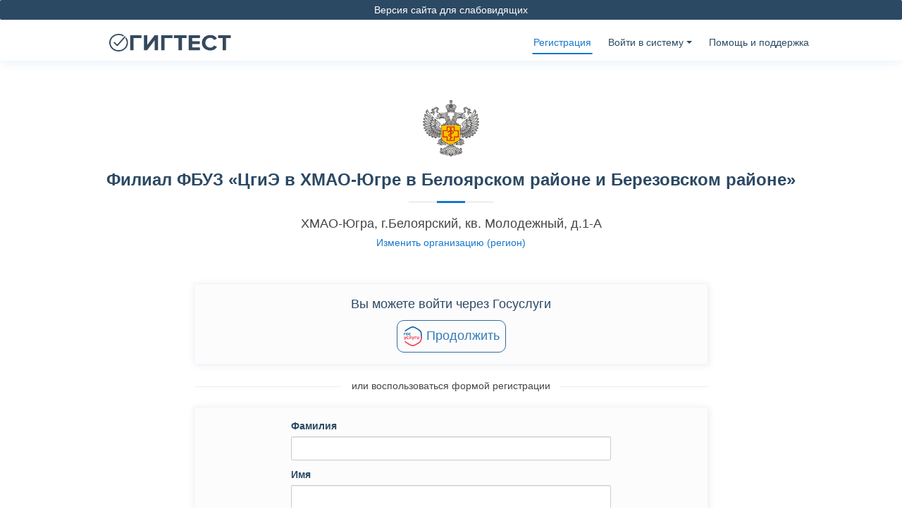

--- FILE ---
content_type: text/html; charset=UTF-8
request_url: https://gigtest.ru/test/site/signup?department_id=57
body_size: 10240
content:
<!DOCTYPE html>
<html lang="ru">

<head>
  <meta charset="utf-8">
  <meta content="width=device-width, initial-scale=1.0" name="viewport">

  <link rel="icon" href="/img/favicon.png">
    <title>Гигтест - гигиеническая подготовка</title>

  <!-- Favicons -->
  <link href="/img/favicon.png" rel="icon">
  <link href="/img/apple-touch-icon.png" rel="apple-touch-icon">

  <meta charset="UTF-8">

  <script>
    GIGDATA_TOKEN = "ibbm2sqxzmw5imosz68k245ngajj3rjtsv27dzcd";
  </script>
  <!-- Vendor CSS Files -->
  <link href="/test/medical/vendor/bootstrap/css/bootstrap.min.css" rel="stylesheet">
  <link href="/test/medical/vendor/icofont/icofont.min.css" rel="stylesheet">

  <link href="/test/medical/vendor/boxicons/css/boxicons.min.css" rel="stylesheet">
  <link href="/test/medical/vendor/venobox/venobox.css" rel="stylesheet">
  <link href="/test/medical/vendor/animate.css/animate.min.css" rel="stylesheet">
  <link href="/test/medical/vendor/remixicon/remixicon.css" rel="stylesheet">
  <link href="/test/medical/vendor/owl.carousel/assets/owl.carousel.min.css" rel="stylesheet">

    <script src="https://api-maps.yandex.ru/2.1/?lang=ru_RU" type="text/javascript"></script>
  <meta charset="UTF-8">
  <meta name="viewport" content="width=device-width, initial-scale=1">
  <!-- Template Main CSS File -->
  <link rel="apple-touch-icon" href="/img/favicon.png">
  <!-- =======================================================
  * Template Name: Medilab - v2.0.0
  * Template URL: https://bootstrapmade.com/medilab-free-medical-bootstrap-theme/
  * Author: BootstrapMade.com
  * License: https://bootstrapmade.com/license/
  ======================================================== -->
  <meta name="description" content="дистанционного гигиенического обучения и тестирования,гигиенического обучение,Профессиональная гигиеническая подготовка,санминимум,гигиеническое обучение,тестирование,гигиеническое обучение и аттестация,ФБУЗ,центр гигиены и эпидемиологии,гигобучение,дистанционное обучение,профессиональной гигиенической подготовки,Порядок оформления и выдачи личных медицинских книжек,тест санминимум онлайн,санминимум онлайн,тест">
<link href="/test/assets/fedc58ad/css/bootstrap.css" rel="stylesheet">
<link href="/test/assets/77899293/css/bootstrap-dialog-bs3.min.css" rel="stylesheet">
<link href="/test/assets/2d43109c/css/activeform.min.css" rel="stylesheet">
<link href="/test/css/gigdata/suggestions.css?v=1" rel="stylesheet">
<link href="/test/assets/d52ad2a1/css/checkbox-x.min.css" rel="stylesheet">
<link href="/test/assets/647bc551/css/kv-widgets.min.css" rel="stylesheet">
<link href="/test/css/nanoscroller.css" rel="stylesheet">
<link href="/test/css/jasny-bootstrap.min.css" rel="stylesheet">
<link href="/test/css/style.css?timestamp=3" rel="stylesheet">
<link href="/test/medical/css/style.css?timestamp=3" rel="stylesheet">
<link href="/test/css/jquery-ui.css" rel="stylesheet">
<link href="/test/css/print.min.css" rel="stylesheet">
<link href="/test/css/bootstrap.offcanvas.min.css" rel="stylesheet">
<script src="/test/assets/77899293/js/dialog.min.js"></script>
<script>var krajeeDialogDefaults_56551d15 = {"alert":{"type":"type-info","title":"Информация","buttonLabel":"<span class=\"glyphicon glyphicon-ok\"></span> Ok"},"confirm":{"type":"type-warning","title":"Убедитесь в правильности выбранной организации, в которой Вы будете получать услугу!","btnOKClass":"btn-warning","btnOKLabel":"<i class=\"glyphicon glyphicon-ok\"></i> Да, все правильно","btnCancelLabel":"<i class=\"glyphicon glyphicon-ban-circle\"></i> Нет, хочу изменить"},"prompt":{"draggable":false,"title":"Информация","buttons":[{"label":"Отмена","icon":"glyphicon glyphicon-ban-circle","cssClass":"btn-default"},{"label":"Ok","icon":"glyphicon glyphicon-ok","cssClass":"btn-primary"}],"closable":false},"dialog":{"draggable":true,"title":"Информация","buttons":[{"label":"Отмена","icon":"glyphicon glyphicon-ban-circle","cssClass":"btn-default"},{"label":"Ok","icon":"glyphicon glyphicon-ok","cssClass":"btn-primary"}]}};
var krajeeDialog_dffd3fb3 = {"draggable":false,"closable":false,"id":"w0"};
var krajeeDialogConfirmRegion=new KrajeeDialog(true,krajeeDialog_dffd3fb3,krajeeDialogDefaults_56551d15);
var inputmask_8b2a4bfb = {"mask":"+7 (999) 999-99-99"};
window.checkboxX_4d99482d = {"threeState":false,"iconChecked":"\u003Ci class=\u0022glyphicon glyphicon-ok\u0022\u003E\u003C\/i\u003E"};
</script>  <link rel="stylesheet" href="/test/css/bvi.min.css" type="text/css">
  <link rel='stylesheet' href='/test/css/nprogress.css'>
  <link rel="stylesheet" href="/test/css/datepicker.css">
</head>


<body>
  <style>
    .flash-alert {
      margin-top: 35px;
    }

    .mobile-nav .drop-down .divider{
        display: none;
    }

    @media (max-width: 1024px) {
      .hide-for-small-screen {
       display: none;
      }
    }

    @media (min-width: 601px) and (max-width: 991px) {
      .select-organization-center {
        margin-right: 140px !important;
      }
    }

    .mobile-nav .drop-down:hover > a {
      color: white;
      text-decoration: none;
    }

      </style>

      <script>
      (function(i, s, o, g, r, a, m) {
        i['GoogleAnalyticsObject'] = r;
        i[r] = i[r] || function() {
          (i[r].q = i[r].q || []).push(arguments)
        }, i[r].l = 1 * new Date();
        a = s.createElement(o),
          m = s.getElementsByTagName(o)[0];
        a.async = 1;
        a.src = g;
        m.parentNode.insertBefore(a, m)
      })(window, document, 'script', '//www.google-analytics.com/analytics.js', 'ga');
      ga('create', 'UA-63350593-2', 'auto');
      ga('send', 'pageview');
    </script>
    <script async src="https://www.googletagmanager.com/gtag/js?id=G-9SWQMCFXHL"></script>
    <script>
      window.dataLayer = window.dataLayer || [];

      function gtag() {
        dataLayer.push(arguments);
      }
      gtag('js', new Date());

      gtag('config', 'G-9SWQMCFXHL');
    </script>
  
  <!-- ======= Header ======= -->
  <header id="header">
    <div class="blindfold-version" align="center">
      <a href="#" class="bvi-open">Версия сайта для слабовидящих</a>
    </div>
    <div class="container-nav d-flex align-items-center select-organization-flex">

      <h1 class="logo mr-auto">
        <a class="navbar-brand" href="/">
                            <img class="logo-img" src="/img/logo.svg" alt="гигтест">
                      </a>

      </h1>

      
      <nav class="nav-menu d-none d-lg-block">
        <ul><li class="active"><a href="/test/site/signup">Регистрация</a></li>
<li class="drop-down"><div align="center"><a class="enter-system">Войти в систему</a></div>
<ul>
<li><a href="/test/site/login">как пользователь</a></li>
<li class="hide-for-small-screen"><a href="/test/org-lk/login">как работодатель</a></li>
</ul>
</li>
<li><a href="/test/help/index">Помощь и поддержка</a></li></ul>      </nav>
      <!-- Uncomment below if you prefer to use an image logo -->
          </div>
  </header><!-- End Header -->

  <div class="datepicker-container"></div>
  <div class="datepicker-overlay"></div>

  <main id="main">
    <div class="container flash-alert">
      <div class="row">
        <div class="col-12 col-md-10 offset-md-1">
                  </div>
      </div>
    </div>
    
<style>
    .w3-content {
        margin-bottom: 20px;
    }
</style>
<section class="inner-page">
    <div class="container">
        <div class="site-signup">
            <section>
                            <div class="section-title">
                    <img src="https://gigtest.ru/test/img/organization-logo/fbuz.png" width="80" height="80">
                    <h2 style="font-size: 24px;">Филиал ФБУЗ «ЦгиЭ в ХМАО-Югре в Белоярском районе и Березовском районе»</h2>
                    <h4>ХМАО-Югра, г.Белоярский, кв. Молодежный, д.1-А</h4>
                                            <h5 style="text-align: center"><a href="/test/departments/select">Изменить организацию (регион)</a></h5>
                                    </div>

                <style>
    .bootstrap-dialog-footer-buttons {
        display: flex;
        align-items: center;
        justify-content: center;
        gap: 20px;
        flex-wrap: wrap;
    }

    .form-group {
        margin-bottom: 5px;
    }

    .suggestions-wrapper {
        display: block;
    }

    @media (max-width: 991px) {
        .section-title {
            padding-bottom: 5px;
        }
    }

    .gosuslugi {
        font-size: 18px;
        padding: 8px 8px;
        max-height: 50px;
        color: #337ab7;
        border-color: #2e6da4;
    }

    .gosuslugi:hover {
        background-color: #f5f7fa;
        color: #337ab7;
        border-color: #2e6da4;
    }

    .gosuslugi:active {
        background-color: #f5f7fa !important;
        color: #337ab7 !important;
        border-color: #2e6da4 !important;
        box-shadow: none;
    }

    .gosuslugi:active:focus {
        box-shadow: none !important;
    }

    .gosuslugi-img {
        height: 28px;
    }

    .submit-btn {
        margin-top: 10px;
    }

    .title-line {
        overflow: hidden;
        text-align: center;
        font-size: 14px;
        margin-top: 20px;
        margin-bottom: 20px;
    }
    .title-line:before,
    .title-line:after {
        content: "";
        display: inline-block;
        vertical-align: middle;
        width: 100%;
        height: 1px;
        background-color: #eeeeee;
        position: relative;
    }
    .title-line:before {
        margin-left: -100%;
        left: -14px;
    }
    .title-line:after {
        margin-right: -100%;
        right: -14px;
    }

    .cbx-container {
        margin-left: 5px;
    }
</style>
<form id="form-signup" class="form-vertical" action="/test/site/signup?department_id=57" method="post" role="form">


<div class="form-group highlight-addon field-signuploginform-internal_testing">


<input type="hidden" id="signuploginform-internal_testing" class="form-control" name="SignupLoginForm[internal_testing]" value="0">

<p class="help-block help-block-error"></p>

</div><div class="form-group highlight-addon field-signuploginform-contract_id">


<input type="hidden" id="signuploginform-contract_id" class="form-control" name="SignupLoginForm[contract_id]">

<p class="help-block help-block-error"></p>

</div>
<div class="row">
    <div class="col-12 col-md-8 offset-md-2">

                    <div class="card">
                <div align="center" style="margin-bottom: 10px; font-size: 18px;">
                    Вы можете войти через Госуслуги
                </div>
                <div align="center">
                    <a type="button" class="btn btn-outline-primary gosuslugi" href="/test/esia/login?department_id=57"><img class="gosuslugi-img" src="/test/img/gosuslugi.ru.svg" alt=""> Продолжить</a>                </div>
            </div>
            <div class="title-line">или воспользоваться формой регистрации</div>
        
        <div class="card">
            <div class="highlight-addon field-signuploginform-region_id required" style="height: 0px !important;">


<input type="hidden" id="signuploginform-region_id" class="form-control" name="SignupLoginForm[region_id]" value="6">

<p class="help-block help-block-error"></p>

</div><div class="highlight-addon field-signuploginform-department_id required" style="height: 0px !important;">


<input type="hidden" id="signuploginform-department_id" class="form-control" name="SignupLoginForm[department_id]" value="57">

<p class="help-block help-block-error"></p>

</div>
            <div>
                <fieldset id="fieldset" >

                    <div class="row">
                        <div class="col-12 col-sm-8 offset-sm-2">
                            <div class="form-group highlight-addon field-last_name required">
<label class="control-label has-star" for="last_name">Фамилия</label>

<input type="text" id="last_name" class="form-control" name="SignupLoginForm[last_name]" aria-required="true">

<p class="help-block help-block-error"></p>

</div>
                            <div class="form-group highlight-addon field-first_name required">
<label class="control-label has-star" for="first_name">Имя</label>

<input type="text" id="first_name" class="form-control" name="SignupLoginForm[first_name]" aria-required="true">

<p class="help-block help-block-error"></p>

</div>
                            <div class="form-group highlight-addon field-patronymic">
<label class="control-label has-star" for="patronymic">Отчество</label>

<input type="text" id="patronymic" class="form-control" name="SignupLoginForm[patronymic]">

<p class="help-block help-block-error"></p>

</div>                        </div>
                    </div>

                    </br>

                    <div class="row">
                        <div class="col-12 col-sm-5 offset-sm-1">
                                                            <div class="form-group highlight-addon field-signuploginform-phone required">
<label class="control-label has-star" for="signuploginform-phone">Мобильный телефон</label>

<div class="input-group"><span class="input-group-addon"><i class="glyphicon glyphicon-phone"></i></span><input type="text" id="signuploginform-phone" class="form-control" name="SignupLoginForm[phone]" aria-required="true" data-plugin-inputmask="inputmask_8b2a4bfb"></div>

<p class="help-block"></p>

</div>                                                    </div>
                        <div class="col-12 col-sm-5">
                            <div class="form-group highlight-addon field-signuploginform-email">
<label class="control-label has-star" for="signuploginform-email">Email</label>

<div class="input-group"><span class="input-group-addon">@</span><input type="email" id="signuploginform-email" class="form-control" name="SignupLoginForm[email]" data-validation-email-message="Email введен неправильно"></div>

<p class="help-block help-block-error"></p>

</div>                        </div>
                    </div>

                                            <div class="row">
                                                            <div class="col-12 col-sm-5 offset-sm-1">
                                    <div class="form-group highlight-addon field-signuploginform-is_elmk">
<label class="control-label has-star" for="signuploginform-is_elmk">Тип мед. книжки**</label>

<div class="btn-group d-flex justify-content-start" role="group"><div id="left-btn-is_elmk" class="b-btn button-green rounded-left" style="width: 94px;">ЛМК</div> <div id="right-btn-is_elmk" class="b-btn button-inactive rounded-right" style="width: 94px;">ЭЛМК</div></div> <input type="hidden" id="toggle_elmk" class="form-control" name="SignupLoginForm[is_elmk]" value="0">

<p class="help-block help-block-error"></p>

</div><div class="form-group highlight-addon field-signuploginform-notmedbook">


<input type="hidden" id="signuploginform-notmedbook" class="form-control" name="SignupLoginForm[notMedBook]" value="1">

<p class="help-block help-block-error"></p>

</div>                                </div>
                                <div class="col-12 col-sm-5">
                                                                                                                                                <div class="form-group highlight-addon field-signuploginform-medbooknamber">
<label class="control-label has-star" for="signuploginform-medbooknamber">№ мед.книжки</label>

<div class="input-group"><span class="input-group-addon">№</span><input type="text" id="signuploginform-medbooknamber" class="form-control" name="SignupLoginForm[medBookNamber]"></div>

<p class="help-block help-block-error"></p>

</div>                                                                        </div>
                                                                </div>
                        </div>
                    
                    <div align="center" class="mt-4">
                        <small><em class="text-secondary">*Поля, обязательные для заполнения</em></small>
                    </div>
                                            <div align="center" class="mt-2">
                            <small>
                                <em class="text-secondary">
                                    ** ЛМК - бумажная ЛМК, ЭЛМК - электронная ЛМК
                                </em>
                            </small>
                        </div>
                                        <hr style="margin-top: 4px;">
                    <div>
                        <div align="center">
                                                        <div class="form-group highlight-addon field-signuploginform-personal_agreement required">
<div><div>Я даю <a href="#" data-toggle="modal" data-target=".personal-agreement-modal">согласие</a>
                                на обработку моих персональных данных <input type="text" id="signuploginform-personal_agreement" class="form-control cbx-loading" name="SignupLoginForm[personal_agreement]" aria-required="true" data-krajee-checkboxX="checkboxX_4d99482d"><p class="help-block help-block-error"></p></div></div>
</div>
                                                    </div>

                        <div class="row" style="margin-top: 20px;">
                            <div class="col-sm-12" style="text-align: center;">
                                <a href="#" data-toggle="modal" data-target=".contract-modal">Договор оферты</a> | <a href="#" data-toggle="modal" data-target=".payments-modal">Способы оплаты</a> | <a href="#" data-toggle="modal" data-target=".refund-modal">Отказ от услуги</a> | <a href="#" data-toggle="modal" data-target=".contacts-modal">Контакты</a>                            </div>
                        </div>
                    </div>
                </fieldset>
                <div class="row">
                    <div class="col-md-12" align="center">
                        <button type="submit" class="btn btn-primary btn-lg submit-btn" name="signup-button">Продолжить</button>                    </div>
                </div>
            </div>
        </div>
    </div>
</div>

<br>


</div>

</form>

<div class="modal fade login-modal" tabindex="-1" role="dialog" aria-labelledby="myLargeModalLabel">
    <div class="modal-dialog modal-lg">
        <div class="modal-content" align="justify">
            <div class="modal-header">
                <h4 class="modal-title">Инструкция по входу через Госуслуги</h4>
                <button type="button" class="close" data-dismiss="modal" aria-label="Close"><span aria-hidden="true">&times;</span></button>
            </div>
            <div class="alert alert-info" style="margin: 16px;">

                <div role="main" id="yui_3_17_2_2_1446444568805_31"><span id="maincontent"></span>

                    <div class="box generalbox center clearfix" id="yui_3_17_2_2_1446444568805_30">
                        <div class="no-overflow" id="yui_3_17_2_2_1446444568805_29">
                            <p style="text-align: justify;" id="yui_3_17_2_2_1446444568805_28">
                                <div class="no-overflow" id="yui_3_17_2_1_1475052235533_32">
                                    <p style="text-align: justify;" id="yui_3_17_2_1_1475052235533_31">
                                        Инструкция
                                    </p>
                                </div>
                            </p>
                        </div>
                    </div>
                </div>
            </div>
        </div>
    </div>
</div><style>
    </style>

<div class="modal fade personal-agreement-modal" tabindex="-1" role="dialog" aria-labelledby="myLargeModalLabel">
    <div class="modal-dialog modal-lg">
        <div class="modal-content">
            <div class="modal-header">
                <h4 class="modal-title">Соглашение</h4>
                <button type="button" class="close" data-dismiss="modal" aria-label="Close"><span aria-hidden="true">&times;</span></button>
            </div>
            <div class="alert alert-info" style="margin: 16px;">
    <div role="main" id="yui_3_17_2_2_1446444568805_31"><span id="maincontent"></span>
        <h4 style="text-align: center;">Согласие субъекта на обработку персональных данных</h4>

        <div class="box generalbox center clearfix" id="yui_3_17_2_2_1446444568805_30">
            <div class="no-overflow" id="yui_3_17_2_2_1446444568805_29">
                <p style="text-align: justify;" id="yui_3_17_2_2_1446444568805_28">
                    <p>
                        На основании статей 9, 11 Федерального закона от 27 июля 2006 г. N 152-ФЗ «О персональных
                        данных» (далее ФЗ «О персональных данных») я даю свое согласие Обществу с ограниченной
                        ответственностью «Прикладное программное обеспечение», расположенному по адресу: РФ, Тамбовская
                        область, г. Тамбов, ул. Советская, д. 191 Б, оф. 49, на обработку своих персональных данных,
                        включая сбор, систематизацию, накопление, хранение, уточнение (обновление, изменение),
                        использование, обезличивание, блокирование, уничтожение, с целью получения услуг по
                        гигиенической подготовке и оформлению личных медицинских книжек, а также идентификации в
                        реестрах ЛМК, в рамках исполнения ООО «Прикладное программное обеспечение» договорных
                        обязательств перед организациями, уполномоченными на проведение профессиональной гигиенической
                        подготовки и (или) выдачу личных медицинских книжек. Для достижения указанной цели даю согласие
                        на передачу моих персональных данных Филиал ФБУЗ «ЦгиЭ в ХМАО-Югре в Белоярском районе и Березовском районе», расположенному по адресу:
                        ХМАО-Югра, г.Белоярский, кв. Молодежный, д.1-А.
                    </p>
                    <p>
                        Перечень персональных данных, на обработку которых предоставляется согласие: фамилия, имя,
                        отчество, дата рождения, гражданство, адрес электронной почты (E-mail), телефон, домашний адрес
                        по прописке (город, улица, дом, корпус/строение, квартира), его индекс, место работы
                        (наименование организации, район места работы, должность), видеофиксация начала прохождения
                        аттестации, лог-файлы о действиях, совершенных Пользователями в рамках использования сервиса.
                    </p>
                    <p>
                        В соответствии с ч. 2 ст. 18 ФЗ «О персональных данных»  мне разъясняется, что в случае отказа
                        предоставить согласие на обработку персональных данных, я лишаюсь возможности использовать
                        Сервис для оформления личных медицинских книжек и гигиенической подготовки «ГИГТЕСТ», поскольку
                        получение согласия на обработку персональных данных в соответствии с ФЗ «О персональных данных»
                        для оператора в данном случае является обязательным, а без обработки персональных данных
                        получение услуг, предоставляемых Сервисом «ГИГТЕСТ» невозможно.
                    </p>
                    <p>
                        Согласие предоставляется мной бессрочно. Я проинформирован о том, что согласие может быть
                        отозвано в любой момент путём направления письменного уведомления по адресу:
                        ХМАО-Югра, г.Белоярский, кв. Молодежный, д.1-А.
                    </p>
            </div>
        </div>
    </div>
</div>        </div>
    </div>
</div><style>
   </style>

<div class="modal fade contract-modal" tabindex="-1" role="dialog" aria-labelledby="myLargeModalLabel">
    <div class="modal-dialog modal-lg">
        <div class="modal-content" align="justify">
            <div class="modal-header">
                <h4 class="modal-title">Договор (публичная оферта)</h4>
                <button type="button" class="close" data-dismiss="modal" aria-label="Close"><span aria-hidden="true">&times;</span></button>
            </div>
            <div class="alert alert-info" style="margin: 16px;">

                <div role="main" id="yui_3_17_2_2_1446444568805_31"><span id="maincontent"></span>

                    <div class="box generalbox center clearfix" id="yui_3_17_2_2_1446444568805_30">
                        <div class="no-overflow" id="yui_3_17_2_2_1446444568805_29">
                            <p style="text-align: justify;" id="yui_3_17_2_2_1446444568805_28">
                            <div class="no-overflow" id="yui_3_17_2_1_1475052235533_32">
                                <p style="text-align: justify;" id="yui_3_17_2_1_1475052235533_31">
                            </div>

                            
                        </div>
                    </div>
                </div>
            </div>
        </div>
    </div>
</div><style>
    </style>

<div class="modal fade contacts-modal" tabindex="-1" role="dialog" aria-labelledby="myLargeModalLabel">
    <div class="modal-dialog modal-lg">
        <div class="modal-content">
            <div class="modal-header">
                <h4 class="modal-title">Контакты</h4>
                <button type="button" class="close" data-dismiss="modal" aria-label="Close"><span
                        aria-hidden="true">&times;</span></button>
            </div>
            <div class="alert alert-info" style="margin: 16px;">

                <div role="main" id="yui_3_17_2_2_1446444568805_31"><span id="maincontent"></span>

                    <div class="box generalbox center clearfix" id="yui_3_17_2_2_1446444568805_30">
                        <div class="no-overflow" id="yui_3_17_2_2_1446444568805_29">
                            <p style="text-align: justify;"
                               id="yui_3_17_2_2_1446444568805_28">
                                <div class="no-overflow" id="yui_3_17_2_1_1475052235533_32">
                            <p style="text-align: justify;" id="yui_3_17_2_1_1475052235533_31">

                                <table border="0" width="100%" cellpadding="5">
                                    <tbody>
                                                                        <tr height="25">
                                        <td width="25%">Название компании:</td>
                                        <td>Филиал ФБУЗ «ЦгиЭ в ХМАО-Югре в Белоярском районе и Березовском районе»</td>
                                    </tr>
                                                                        <tr height="25">
                                        <td>Юридический адрес:</td>
                                        <td>ХМАО-Югра, г.Белоярский, кв. Молодежный, д.1-А</td>
                                    </tr>
                                                                        <tr height="25">
                                        <td>Режим работы:</td>
                                        <td>
                                            <b>Пт</b>: 09:00 - 13:00 <br/>                                        </td>
                                    </tr>
                                                                                                            </tbody>
                                </table>
                        </div>
                    </div>
                </div>
            </div>
        </div>
    </div>
</div>
</div>
<style>
    </style>

<div class="modal fade refund-modal" tabindex="-1" role="dialog" aria-labelledby="myLargeModalLabel">
    <div class="modal-dialog modal-lg">
        <div class="modal-content">
            <div class="modal-header">
                <h4 class="modal-title">Отказ от услуги</h4>
                <button type="button" class="close" data-dismiss="modal" aria-label="Close"><span
                        aria-hidden="true">&times;</span></button>
            </div>
            <div class="alert alert-info" style="margin: 16px;">

                <div role="main" id="yui_3_17_2_2_1446444568805_31"><span id="maincontent"></span>

                    <div class="box generalbox center clearfix" id="yui_3_17_2_2_1446444568805_30">
                        <div class="no-overflow" id="yui_3_17_2_2_1446444568805_29">
                            <p style="text-align: justify;"
                               id="yui_3_17_2_2_1446444568805_28">
                                <div class="no-overflow" id="yui_3_17_2_1_1475052235533_32">
                            <p style="text-align: justify;" id="yui_3_17_2_1_1475052235533_31">

                                
                        </div>

                    </div>

                </div>
            </div>
        </div>
    </div>
</div>
</div>
<div class="modal fade payments-modal" tabindex="-1" role="dialog" aria-labelledby="myLargeModalLabel">
    <div class="modal-dialog modal-lg">
        <div class="modal-content">
            <div class="modal-header">
                <h4 class="modal-title">Способы оплаты</h4>
                <button type="button" class="close" data-dismiss="modal" aria-label="Close"><span aria-hidden="true">&times;</span></button>
            </div>
            <div class="alert alert-info" style="margin: 16px;">
                <div class="body-content">
                    <p><strong>Служба технической поддержки</strong></p>
                    <p>
                        Телефон: 8 800 700-30-60
                        <br>
                        E-mail: <a href="mailto:pay@gigtest.ru">pay@gigtest.ru</a>
                    </p>
                                                                <p><strong>Доступные способы оплаты:</strong></p>
                        <ul>
                                                                                            <li>Оплата в кассе</li>
                                                                                            <li>По договору</li>
                                                    </ul>
                                    </div>
            </div>
        </div>
    </div>
</div>            </section>
        </div>
    </div>
</section>
  </main><!-- End #main -->

  <!-- ======= Footer ======= -->
  <footer class="footer">
    <div class="landing-block footer-block">
                        <div class="row">
            <div id="mobil-apps" class="col-md-4 col-sm-12 col-xs-12 text-center">
              <p>Мобильное приложение</p>
              <div>
                <a href="https://apps.rustore.ru/app/ru.gigtest" target="_blank">
                  <img src="/img/RuStore_light.svg" alt="">
                </a>
                <a href="https://apps.apple.com/ru/app/%D0%B3%D0%B8%D0%B3%D1%82%D0%B5%D1%81%D1%82/id1483627323" target="_blank">
                  <img src="/img/AppStore_light.svg" alt="">
                </a>
                <a href="https://play.google.com/store/apps/details?id=ru.gigtest" target="_blank">
                  <img src="/img/GooglePlay_light.svg" alt="">
                </a>
              </div>
            </div>
            <div class="col-md-4 col-xs-12 text-center">
              <a href="/test/help/index">
                  <p>Помощь и поддержка</p>
                  <div class="techsupport_icon">
                    <img src="/test/img/techsupport.svg" style="width: 40px; height: 40px;">
                  </div></a>            </div>
            <div class="col-md-4 col-xs-12 text-center">
              <p>Мы в социальных сетях</p>
              <div>
                <a href="https://ok.ru/profile/590678891049" class="footer_social_networks_link" title="ГИГТЕСТ в Одноклассниках" target="_blank">
                  <img src="/img/Ok_light.svg" alt="">
                </a>
                <a href="https://vk.com/gigtest" class="footer_social_networks_link" title="ГИГТЕСТ в ВКонтакте" target="_blank">
                  <img src="/img/Vk_light.svg" alt="">
                </a>
                <a href="https://t.me/gigtestru" class="footer_social_networks_link" title="ГИГТЕСТ в Телеграме" target="_blank">
                  <img src="/img/Telegram_light.svg" alt="">
                </a>
              </div>
            </div>
          </div>
          <div class="text-center">
            <p>Все текстовые материалы являются интеллектуальной собственностью администрации сайта. Любое копирование, распространение запрещено</p>
            <p><a href="/doc/dogovor.pdf" target="_blank">Пользовательское соглашение</a> | <a href="/doc/politika.pdf" target="_blank">Политика&nbsp;конфиденциальности</a></p>
            <p>&copy; gigtest.ru 2014 - 2026 </p>
          </div>
          </div>
  </footer>

  <a href="#" class="back-to-top"><i class="icofont-simple-up"></i></a>

  <!-- Vendor JS Files -->
  <script src="/test/medical/vendor/jquery/jquery.min.js"></script>
  <script src="https://code.jquery.com/ui/1.11.3/jquery-ui.min.js"></script>

  <!-- Template Main JS File -->

  <script src="https://code.jquery.com/jquery-1.12.4.min.js"></script>
  <script src="/test/js/js.cookie.js"></script>
  <script src="/test/js/bvi-init.js"></script>
  <script src="/test/js/bvi.min.js"></script>

  <script src='/test/js/nprogress.js'></script>
  <script src='/test/js/gsgPFgdrLtgZ.js?v=1.js'></script>

  

</body>
<script src="/test/assets/5a4a793c/jquery.js"></script>
<script src="/test/assets/93e5b8a9/yii.js"></script>
<script src="/test/assets/fedc58ad/js/bootstrap.js"></script>
<script src="/test/assets/77899293/js/bootstrap-dialog.min.js"></script>
<script src="/test/assets/77899293/js/dialog-yii.min.js"></script>
<script src="/test/assets/93e5b8a9/yii.activeForm.js"></script>
<script src="/test/assets/2d43109c/js/activeform.min.js"></script>
<script src="/test/js/gigdata/jquery.suggestions.js?v=6"></script>
<script src="/test/js/gigdata/job-position.js?v=5"></script>
<script src="/test/js/gigdata/common-suggest.js?v=5"></script>
<script src="/test/assets/434886ff/jquery.inputmask.bundle.js"></script>
<script src="/test/assets/d52ad2a1/js/checkbox-x.min.js"></script>
<script src="/test/assets/647bc551/js/kv-widgets.min.js"></script>
<script src="/test/js/jqBootstrapValidation.js"></script>
<script src="/test/js/jasny-bootstrap.min.js"></script>
<script src="/test/js/jquery.nanoscroller.js"></script>
<script src="/test/js/site.js"></script>
<script src="/test/js/printThis.js"></script>
<script src="/test/js/js.cookie.js"></script>
<script src="/test/js/screenfull.min.js"></script>
<script src="/test/js/print.min.js"></script>
<script src="/test/js/bootstrap.offcanvas.js"></script>
<script src="/test/medical/js/main.js"></script>
<script src="/test/js/jquery-ui.min.js"></script>
<script>jQuery(function ($) {
krajeeYiiConfirm('krajeeDialogConfirmRegion');
var $el=jQuery("#form-signup .kv-hint-special");if($el.length){$el.each(function(){$(this).activeFieldHint()});}
jQuery("#signuploginform-phone").inputmask(inputmask_8b2a4bfb);

            $("#right-btn-is_elmk").on('click', function() {
                $('#toggle_elmk').val(1).trigger('change');
            });

            $("#left-btn-is_elmk").on('click', function() {
                $('#toggle_elmk').val(0).trigger('change');
            })

            $("#toggle_elmk").on("change", function () {
                if ($(this).val() == "1") {
                    setRightChecked();
                } else {
                    setLeftChecked();
                }
            });

            function setRightChecked() {
                $("#right-btn-is_elmk").removeClass("button-inactive").addClass("button-green");
                $("#left-btn-is_elmk").removeClass("button-green").addClass("button-inactive");
            }

            function setLeftChecked() {
                $("#left-btn-is_elmk").removeClass("button-inactive").addClass("button-green");
                $("#right-btn-is_elmk").removeClass("button-green").addClass("button-inactive");
            }
jQuery&&jQuery.pjax&&(jQuery.pjax.defaults.maxCacheLength=0);
if (jQuery('#signuploginform-personal_agreement').data('checkboxX')) { jQuery('#signuploginform-personal_agreement').checkboxX('destroy'); }
jQuery('#signuploginform-personal_agreement').checkboxX(checkboxX_4d99482d);

jQuery('#form-signup').yiiActiveForm([], {"validationUrl":"\/test\/site\/validate-signup-form"});
    $("#signuploginform-fio").suggestions({
        serviceUrl: "https://api.gigdata.ru/api/v2",
        token: GIGDATA_TOKEN,
        type: "NAME",
        /* Вызывается, когда пользователь выбирает одну из подсказок */
        onSelect: function (suggestion) {
            console.log(suggestion);
        }
    });

    $('button[name=signup-button]').on('click', function (e) {
        let departmentInfo = "<strong>Регион:</strong> Ханты-Мансийский автономный округ - Югра<br/><br/><strong>Организация:</strong> Филиал ФБУЗ «ЦгиЭ в ХМАО-Югре в Белоярском районе и Березовском районе»<br/><br/><strong>Адрес:</strong> ХМАО-Югра, г.Белоярский, кв. Молодежный, д.1-А<br/><br/><div style=\"margin-top: 10px; text-align: center;\"> <span style=\"color: #a94442; \">Внимание! В случае выбора неверной организации результаты гигиенической подготовки будут не действительны</span></div>";
        if ('' && $("#toggle_elmk").val() == 1) {
            departmentInfo = departmentInfo.replace("<div id='queue-block'>", "<div id='queue-block' style='display: none;'>")
        }
        krajeeDialogConfirmRegion.confirm(departmentInfo, function (result) {
            if (result) {
                $('#form-signup').submit();
                return true;
            } else {
                $('button[name=signup-button]').removeAttr('disabled');
                location.href = "/test/departments/select";
            }
        });
        return false;
    });
    $('#element').tooltip()
    var last_name  = $("#last_name");
    var first_name = $("#first_name");
    var patronymic = $("#patronymic");

    var fioParts = ["SURNAME", "NAME", "PATRONYMIC"];

    $(document).on('ready', function() {
        var toggle = $("#toggle_elmk");
        if (toggle.length) {
            setMedbookNumberLabel(toggle.val());
        }
    })

    $("#toggle_elmk").on('change', function() {
        var inputField = $('#signuploginform-medbooknamber');
        inputField.val('');
        setMedbookNumberLabel($(this).val());
    });

    function setMedbookNumberLabel(value) {
        var medbookNumberLabel = $('[for="signuploginform-medbooknamber"]');
        if (value == '1') {
            medbookNumberLabel.text('№ ЭЛМК / заявления с Госуслуг')
        } else {
            medbookNumberLabel.text('№ ЛМК')
        }
    }

    $("#signuploginform-email").suggestions({
        serviceUrl: "https://api.gigdata.ru/api/v2",
        token: GIGDATA_TOKEN,
        type: "EMAIL",
        noCache: true,
        onSelect: function (suggestion) {
            console.log(suggestion);
        }
    });

    $.each([last_name, first_name, patronymic], function(index, el) {
        el.suggestions({
            serviceUrl: "https://api.gigdata.ru/api/v2",
            token: GIGDATA_TOKEN,
            type: "NAME",
            params: {
                parts: [fioParts[index]]
            }
        });
    });
function changeTextButton() {
  if ($(window).width() <= 767) {
    $('.file-input .btn-file span').text('С телефона');
    $('.file-input a').html('<i class="glyphicon glyphicon-camera"></i> С камеры');
  } else {
    $('.file-input .btn-file span').text('С компьютера');
    $('.file-input a').html('<i class="glyphicon glyphicon-camera"></i> С веб-камеры');
  }
}

function topForNav() {
  var headerHeight = document.querySelector('header').offsetHeight;
  $('.mobile-nav-overly').css('top', headerHeight);
  $('.mobile-nav').css('top', headerHeight);
  $('#main').css('padding-top', headerHeight);

  if ($('.appointment-btn').length && $(window).width() <= 600) {
    headerHeight = headerHeight - 48;

    $('.mobile-nav-overly').css('top', headerHeight);
    $('.mobile-nav').css('top', headerHeight);
  }
}

$(document).on('ready', function() {
  topForNav();
  changeTextButton();
});
window.onresize = function() {
  topForNav();
  changeTextButton();
};

  $('.mobile-nav .enter-system').on('click', function() {
    $(this).closest('.drop-down').toggleClass('active');
  });
  function hideCamBtn() {
    if ($(window).width() <= 990) {
      $('.fileinput-remove-button').on('click', function(){
        $('#cam').hide();
      });
    }
  }

  $(document).on('ready', function() {
    hideCamBtn();
  });
  window.onresize = function() {
    hideCamBtn();
  };
});</script>
</html>


--- FILE ---
content_type: text/css
request_url: https://gigtest.ru/test/css/style.css?timestamp=3
body_size: 7851
content:
/**
* Template Name: Medilab - v2.0.0
* Template URL: https://bootstrapmade.com/medilab-free-medical-bootstrap-theme/
* Author: BootstrapMade.com
* License: https://bootstrapmade.com/license/
*/

@font-face {
  font-family: IBM Plex Sans;
  font-style: normal;
  src: url(/fonts/ibm_plex_sans/IBMPlexSans-Regular.ttf) format('truetype');
}

/*--------------------------------------------------------------
# General
--------------------------------------------------------------*/
html {
  position: absolute;
  width: 100%;
  height: 100%;
}

body {
  font-family: "IBM Plex Sans";
  color: #444444;
  height: 100%;
  display: flex;
  flex-direction: column;
}

a {
  color: #1977cc;
}

a:hover {
  color: #3291e6;
  text-decoration: none;
}


h1, h2, h3, h4, h5, h6 {
  font-family: "IBM Plex Sans";
}


* {
border-radius: 2px !important;
}

.row:after {
  display: inline-block !important;
}
.row:before {
  display: inline-block !important;
}

.btn {
  border-radius: 10px !important;
}
/*--------------------------------------------------------------
# Preloader
--------------------------------------------------------------*/
#preloader {
  position: fixed;
  top: 0;
  left: 0;
  right: 0;
  bottom: 0;
  z-index: 9999;
  overflow: hidden;
  background: #fff;
}

#preloader:before {
  content: "";
  position: fixed;
  top: calc(50% - 30px);
  left: calc(50% - 30px);
  border: 6px solid #1977cc;
  border-top-color: #d1e6f9;
  border-radius: 50%;
  width: 60px;
  height: 60px;
  -webkit-animation: animate-preloader 1s linear infinite;
  animation: animate-preloader 1s linear infinite;
}

@-webkit-keyframes animate-preloader {
  0% {
    transform: rotate(0deg);
  }
  100% {
    transform: rotate(360deg);
  }
}

@keyframes animate-preloader {
  0% {
    transform: rotate(0deg);
  }
  100% {
    transform: rotate(360deg);
  }
}

/*--------------------------------------------------------------
# Back to top button
--------------------------------------------------------------*/
.back-to-top {
  position: fixed;
  display: none;
  right: 15px;
  bottom: 15px;
  z-index: 99999;
}

.back-to-top i {
  display: flex;
  align-items: center;
  justify-content: center;
  font-size: 24px;
  width: 40px;
  height: 40px;
  border-radius: 50px;
  background: #1977cc;
  color: #fff;
  transition: all 0.4s;
}

.back-to-top i:hover {
  background: #1c84e3;
  color: #fff;
}

.datepicker-dropdown {
  padding: 20px !important;
}

/*--------------------------------------------------------------
# Top Bar
--------------------------------------------------------------*/
#topbar {
  background: #fff;
  height: 40px;
  font-size: 14px;
  transition: all 0.5s;
}

#topbar.topbar-scrolled {
  top: -40px;
}

#topbar .contact-info a {
  line-height: 1;
  color: #444444;
  transition: 0.3s;
}

#topbar .contact-info a:hover {
  color: #1977cc;
}

#topbar .contact-info i {
  color: #1977cc;
  padding-right: 4px;
  margin-left: 15px;
}

#topbar .contact-info i:first-child {
  margin-left: 0;
}

#topbar .social-links a {
  color: #437099;
  padding-left: 15px;
  display: inline-block;
  line-height: 1px;
  transition: 0.3s;
}

#topbar .social-links a:hover {
  color: #1977cc;
}

#topbar .social-links a:first-child {
  border-left: 0;
}

/*--------------------------------------------------------------
# Header
--------------------------------------------------------------*/
#header {
  background: #fff;
  transition: all 0.5s;
  z-index: 997;
  top: 40px;
  box-shadow: 0px 2px 15px rgba(25, 119, 204, 0.1);
  display: flex;
  flex-direction: column;
  justify-content: center;
  align-items: center;
}

#header.header-scrolled {
  top: 0;
}

#header .logo {
  font-size: 32px;
  margin: 0;
  padding: 0;
  line-height: 1;
  font-weight: 700;
  letter-spacing: 0.5px;
  font-family: "Poppins", sans-serif;
  margin-left: 20px;
}

#header .logo a {
  color: #2c4964;
}

#header .logo img {
  max-height: 40px;
}

@media (max-width: 992px) {
  #header {
    top: 0;
    align-items: start;
  }
  #header .logo {
    font-size: 28px;
  }
}

#header .container {
  max-width: 1040px;
  margin: 8px auto;
}

/*--------------------------------------------------------------
# Navigation Menu
--------------------------------------------------------------*/
/* Desktop Navigation */
.nav-menu ul {
  margin: 0;
  padding: 0;
  list-style: none;
}

.nav-menu > ul {
  display: flex;
}

.nav-menu > ul > li {
  position: relative;
  white-space: nowrap;
  padding: 0 10px;
}

.nav-menu a {
  display: block;
  position: relative;
  color: #2c4964;
  transition: 0.3s;
  font-size: 14px;
  padding: 5px 2px;
  border-bottom: 2px solid #fff;
}

.nav-menu a:hover, .nav-menu .active > a, .nav-menu li:hover > a {
  color: #1977cc;
  border-color: #1977cc;
}

.nav-menu .drop-down ul {
  display: block;
  position: absolute;
  left: 20px;
  top: calc(100% + 30px);
  z-index: 99;
  opacity: 0;
  visibility: hidden;
  padding: 10px 0;
  background: #fff;
  box-shadow: 0px 0px 30px rgba(127, 137, 161, 0.25);
  transition: 0.3s;
}

.nav-menu .drop-down:hover > ul {
  opacity: 1;
  top: 100%;
  visibility: visible;
}

.nav-menu .drop-down li {
  min-width: 180px;
  position: relative;
}

.nav-menu .drop-down ul a {
  padding: 10px 20px;
  font-size: 14px;
  font-weight: 500;
  text-transform: none;
  color: #082744;
  border: none;
}

.nav-menu .drop-down ul a:hover, .nav-menu .drop-down ul .active > a, .nav-menu .drop-down ul li:hover > a {
  color: #1977cc;
}

.nav-menu .drop-down > a:after {
  content: "\ea99";
  font-family: IcoFont;
  padding-left: 5px;
}

.nav-menu .drop-down .drop-down ul {
  top: 0;
  left: calc(100% - 30px);
}

.nav-menu .drop-down .drop-down:hover > ul {
  opacity: 1;
  top: 0;
  left: 100%;
}

.nav > li > a:hover, .nav > li > a:focus {
    text-decoration: none;
    background-color: rgb(255, 255, 255);
    margin-left: auto;
}

.nav-menu .drop-down .drop-down > a {
  padding-right: 35px;
}

.nav-menu .drop-down .drop-down > a:after {
  content: "\eaa0";
  font-family: IcoFont;
  position: absolute;
  right: 15px;
}

@media (max-width: 1366px) {
  .nav-menu .drop-down .drop-down ul {
    left: -90%;
  }
  .nav-menu .drop-down .drop-down:hover > ul {
    left: -100%;
  }
  .nav-menu .drop-down .drop-down > a:after {
    content: "\ea9d";
  }
}

.navbar-brand {
  padding-top: 4px;
}

/* Get Startet Button */
.appointment-btn {
  margin: 0 40px;
  color: #fff;
  border-radius: 50px;
  white-space: nowrap;
  transition: 0.3s;
  font-size: 14px;
  display: inline-block;
}

/* Mobile Navigation */
.mobile-nav-toggle {
  position: fixed;
  right: 20px;
  top: 40px;
  z-index: 1049;
  border: 0;
  background: none;
  font-size: 24px;
  transition: all 0.4s;
  outline: none !important;
  line-height: 1;
  cursor: pointer;
  text-align: right;
}

.mobile-nav-toggle i {
  color: #1977cc;
}

.mobile-nav {
  position: fixed;
  top: 15px;
  right: 15px;
  left: 15px;
  z-index: 9999;
  overflow-y: auto;
  background: #fff;
  transition: ease-in-out 0.2s;
  opacity: 0;
  visibility: hidden;
  border-radius: 10px;
  padding: 10px 0;
}

.mobile-nav * {
  margin: 0;
  padding: 0;
  list-style: none;
}

.mobile-nav a {
  display: block;
  position: relative;
  color: #2c4964;
  padding: 10px 20px;
  font-weight: 500;
  outline: none;
}

.mobile-nav a:hover, .mobile-nav .active > a, .mobile-nav li:hover > a {
  color: #1977cc;
  text-decoration: none;
}

.mobile-nav .drop-down > a:after {
  content: "\ea99";
  font-family: IcoFont;
  padding-left: 10px;
  position: absolute;
  right: 15px;
}

.mobile-nav .active.drop-down > a:after {
  content: "\eaa1";
}

.mobile-nav .drop-down > a {
  padding-right: 35px;
}

.mobile-nav .drop-down ul {
  display: none;
  overflow: hidden;
}

.mobile-nav .drop-down li {
  padding-left: 20px;
}

.mobile-nav-overly {
  width: 100%;
  height: 100%;
  z-index: 9997;
  top: 0;
  left: 0;
  position: fixed;
  background: rgba(28, 47, 65, 0.6);
  overflow: hidden;
  display: none;
  transition: ease-in-out 0.2s;
}

.mobile-nav-active {
  overflow: hidden;
}

.mobile-nav-active .mobile-nav {
  opacity: 1;
  visibility: visible;
}

.mobile-nav-active .mobile-nav-toggle i {
  color: #fff;
}

/*--------------------------------------------------------------
# Sections General
--------------------------------------------------------------*/
section {
 padding: 10px 0;
  overflow: hidden;
}

.section-bg {
  background-color: #f1f7fd;
}

.section-title {
  text-align: center;
  padding-bottom: 30px;
}

.section-title h2 {
  font-size: 32px;
  font-weight: bold;
  margin-bottom: 20px;
  padding-bottom: 20px;
  position: relative;
  color: #2c4964;
}

.section-title h2::before {
  content: '';
  position: absolute;
  display: block;
  width: 120px;
  height: 1px;
  background: #ddd;
  bottom: 1px;
  left: calc(50% - 60px);
}

.section-title h2::after {
  content: '';
  position: absolute;
  display: block;
  width: 40px;
  height: 3px;
  background: #1977cc;
  bottom: 0;
  left: calc(50% - 20px);
}

.section-title p {
  margin-bottom: 0;
}

/*--------------------------------------------------------------
# Breadcrumbs
--------------------------------------------------------------*/
.breadcrumbs {
  padding: 20px 0;
  background-color: #f1f7fd;
  min-height: 40px;
  margin-top: 120px;
}

@media (max-width: 992px) {
  .breadcrumbs {
    margin-top: 63px;
  }
}

.breadcrumbs h2 {
  font-size: 24px;
  font-weight: 300;
  margin: 0;
}

@media (max-width: 992px) {
  .breadcrumbs h2 {
    margin: 0 0 10px 0;
  }
}

.breadcrumbs ol {
  display: flex;
  flex-wrap: wrap;
  list-style: none;
  padding: 0;
  margin: 0;
  font-size: 14px;
}

.breadcrumbs ol li + li {
  padding-left: 10px;
}

.breadcrumbs ol li + li::before {
  display: inline-block;
  padding-right: 10px;
  color: #6c757d;
  content: "/";
}

@media (max-width: 768px) {
  .breadcrumbs .d-flex {
    display: block !important;
  }
  .breadcrumbs ol {
    display: block;
  }
  .breadcrumbs ol li {
    display: inline-block;
  }
}

/*--------------------------------------------------------------
# Why Us
--------------------------------------------------------------*/
.why-us .content {
  padding: 30px;
  background: #1977cc;
  border-radius: 4px;
  color: #fff;
}

.why-us .content h3 {
  font-weight: 700;
  font-size: 34px;
  margin-bottom: 30px;
}

.why-us .content p {
  margin-bottom: 30px;
}

.why-us .content .more-btn {
  display: inline-block;
  background: rgba(255, 255, 255, 0.2);
  padding: 6px 30px 8px 30px;
  color: #fff;
  border-radius: 50px;
  transition: all ease-in-out 0.4s;
}

.why-us .content .more-btn i {
  font-size: 14px;
}

.why-us .content .more-btn:hover {
  color: #1977cc;
  background: #fff;
}

.why-us .icon-boxes .icon-box {
  text-align: center;
  border-radius: 10px;
  background: #fff;
  box-shadow: 0px 2px 15px rgba(0, 0, 0, 0.1);
  padding: 40px 30px;
  width: 100%;
}

.why-us .icon-boxes .icon-box i {
  font-size: 40px;
  color: #1977cc;
  margin-bottom: 30px;
}

.why-us .icon-boxes .icon-box h4 {
  font-size: 20px;
  font-weight: 700;
  margin: 0 0 30px 0;
}

.why-us .icon-boxes .icon-box p {
  font-size: 15px;
  color: #848484;
}

/*--------------------------------------------------------------
# About
--------------------------------------------------------------*/
.about .icon-boxes h4 {
  font-size: 18px;
  color: #4b7dab;
  margin-bottom: 15px;
}

.about .icon-boxes h3 {
  font-size: 28px;
  font-weight: 700;
  color: #2c4964;
  margin-bottom: 15px;
}

.about .icon-box {
  margin-top: 40px;
}

.about .icon-box .icon {
  float: left;
  display: flex;
  align-items: center;
  justify-content: center;
  width: 64px;
  height: 64px;
  border: 2px solid #8dc2f1;
  border-radius: 50px;
  transition: 0.5s;
}

.about .icon-box .icon i {
  color: #1977cc;
  font-size: 32px;
}

.about .icon-box:hover .icon {
  background: #1977cc;
  border-color: #1977cc;
}

.about .icon-box:hover .icon i {
  color: #fff;
}

.about .icon-box .title {
  margin-left: 85px;
  font-weight: 700;
  margin-bottom: 10px;
  font-size: 18px;
}

.about .icon-box .title a {
  color: #343a40;
  transition: 0.3s;
}

.about .icon-box .title a:hover {
  color: #1977cc;
}

.about .icon-box .description {
  margin-left: 85px;
  line-height: 24px;
  font-size: 14px;
}

.about .video-box {
  background: url("../img/about.jpg") center center no-repeat;
  background-size: cover;
  min-height: 500px;
}

.about .play-btn {
  width: 94px;
  height: 94px;
  background: radial-gradient(#1977cc 50%, rgba(25, 119, 204, 0.4) 52%);
  border-radius: 50%;
  display: block;
  position: absolute;
  left: calc(50% - 47px);
  top: calc(50% - 47px);
  overflow: hidden;
}

.about .play-btn::after {
  content: '';
  position: absolute;
  left: 50%;
  top: 50%;
  transform: translateX(-40%) translateY(-50%);
  width: 0;
  height: 0;
  border-top: 10px solid transparent;
  border-bottom: 10px solid transparent;
  border-left: 15px solid #fff;
  z-index: 100;
  transition: all 400ms cubic-bezier(0.55, 0.055, 0.675, 0.19);
}

.about .play-btn::before {
  content: '';
  position: absolute;
  width: 120px;
  height: 120px;
  -webkit-animation-delay: 0s;
  animation-delay: 0s;
  -webkit-animation: pulsate-btn 2s;
  animation: pulsate-btn 2s;
  -webkit-animation-direction: forwards;
  animation-direction: forwards;
  -webkit-animation-iteration-count: infinite;
  animation-iteration-count: infinite;
  -webkit-animation-timing-function: steps;
  animation-timing-function: steps;
  opacity: 1;
  border-radius: 50%;
  border: 5px solid rgba(25, 119, 204, 0.7);
  top: -15%;
  left: -15%;
  background: rgba(198, 16, 0, 0);
}

.about .play-btn:hover::after {
  border-left: 15px solid #1977cc;
  transform: scale(20);
}

.about .play-btn:hover::before {
  content: '';
  position: absolute;
  left: 50%;
  top: 50%;
  transform: translateX(-40%) translateY(-50%);
  width: 0;
  height: 0;
  border: none;
  border-top: 10px solid transparent;
  border-bottom: 10px solid transparent;
  border-left: 15px solid #fff;
  z-index: 200;
  -webkit-animation: none;
  animation: none;
  border-radius: 0;
}

@-webkit-keyframes pulsate-btn {
  0% {
    transform: scale(0.6, 0.6);
    opacity: 1;
  }
  100% {
    transform: scale(1, 1);
    opacity: 0;
  }
}

@keyframes pulsate-btn {
  0% {
    transform: scale(0.6, 0.6);
    opacity: 1;
  }
  100% {
    transform: scale(1, 1);
    opacity: 0;
  }
}

/*--------------------------------------------------------------
# Counts
--------------------------------------------------------------*/
.counts {
  background: #f1f7fd;
  padding: 70px 0 60px;
}

.counts .count-box {
  padding: 30px 30px 25px 30px;
  width: 100%;
  position: relative;
  text-align: center;
  background: #fff;
}

.counts .count-box i {
  position: absolute;
  top: -25px;
  left: 50%;
  transform: translateX(-50%);
  font-size: 24px;
  background: #1977cc;
  padding: 12px;
  color: #fff;
  border-radius: 50px;
}

.counts .count-box span {
  font-size: 36px;
  display: block;
  font-weight: 600;
  color: #082744;
}

.counts .count-box p {
  padding: 0;
  margin: 0;
  font-family: "Raleway", sans-serif;
  font-size: 14px;
}

/*--------------------------------------------------------------
# Services
--------------------------------------------------------------*/
.services .icon-box {
  text-align: center;
  border: 1px solid #d5e1ed;
  padding: 80px 20px;
  transition: all ease-in-out 0.3s;
}

.services .icon-box .icon {
  margin: 0 auto;
  width: 64px;
  height: 64px;
  background: #1977cc;
  border-radius: 5px;
  transition: all .3s ease-out 0s;
  display: flex;
  align-items: center;
  justify-content: center;
  margin-bottom: 20px;
  transform-style: preserve-3d;
}

.services .icon-box .icon i {
  color: #fff;
  font-size: 28px;
}

.services .icon-box .icon::before {
  position: absolute;
  content: '';
  left: -8px;
  top: -8px;
  height: 100%;
  width: 100%;
  background: #badaf7;
  border-radius: 5px;
  transition: all .3s ease-out 0s;
  transform: translateZ(-1px);
}

.services .icon-box h4 {
  font-weight: 700;
  margin-bottom: 15px;
  font-size: 24px;
}

.services .icon-box h4 a {
  color: #2c4964;
}

.services .icon-box p {
  line-height: 24px;
  font-size: 14px;
  margin-bottom: 0;
}

.services .icon-box:hover {
  background: #1977cc;
  border-color: #1977cc;
}

.services .icon-box:hover .icon {
  background: #fff;
}

.services .icon-box:hover .icon i {
  color: #1977cc;
}

.services .icon-box:hover .icon::before {
  background: #3291e6;
}

.services .icon-box:hover h4 a, .services .icon-box:hover p {
  color: #fff;
}

/*--------------------------------------------------------------
# Appointments
--------------------------------------------------------------*/
.appointment .php-email-form {
  width: 100%;
}

.appointment .php-email-form .form-group {
  padding-bottom: 8px;
}

.appointment .php-email-form .validate {
  display: none;
  color: red;
  margin: 0 0 15px 0;
  font-weight: 400;
  font-size: 13px;
}

.appointment .php-email-form .error-message {
  display: none;
  color: #fff;
  background: #ed3c0d;
  text-align: left;
  padding: 15px;
  font-weight: 600;
}

.appointment .php-email-form .error-message br + br {
  margin-top: 25px;
}

.appointment .php-email-form .sent-message {
  display: none;
  color: #fff;
  background: #18d26e;
  text-align: center;
  padding: 15px;
  font-weight: 600;
}

.appointment .php-email-form .loading {
  display: none;
  background: #fff;
  text-align: center;
  padding: 15px;
}

.appointment .php-email-form .loading:before {
  content: "";
  display: inline-block;
  border-radius: 50%;
  width: 24px;
  height: 24px;
  margin: 0 10px -6px 0;
  border: 3px solid #18d26e;
  border-top-color: #eee;
  -webkit-animation: animate-loading 1s linear infinite;
  animation: animate-loading 1s linear infinite;
}

.appointment .php-email-form input, .appointment .php-email-form textarea, .appointment .php-email-form select {
  border-radius: 0;
  box-shadow: none;
  font-size: 14px;
  padding: 10px !important;
}

.appointment .php-email-form input:focus, .appointment .php-email-form textarea:focus, .appointment .php-email-form select:focus {
  border-color: #1977cc;
}

.appointment .php-email-form input, .appointment .php-email-form select {
  height: 44px;
}

.appointment .php-email-form textarea {
  padding: 10px 12px;
}

.appointment .php-email-form button[type="submit"] {
  background: #1977cc;
  border: 0;
  padding: 10px 35px;
  color: #fff;
  transition: 0.4s;
  border-radius: 50px;
}

.appointment .php-email-form button[type="submit"]:hover {
  background: #1c84e3;
}

/*--------------------------------------------------------------
# Departments
--------------------------------------------------------------*/
.departments {
  overflow: hidden;
}

.departments .nav-tabs {
  border: 0;
}

.departments .nav-link {
  border: 0;
  padding: 12px 15px 12px 0;
  transition: 0.3s;
  color: #2c4964;
  border-radius: 0;
  border-right: 2px solid #ebf1f6;
  font-weight: 600;
  font-size: 15px;
}

.departments .nav-link:hover {
  color: #1977cc;
}

.departments .nav-link.active {
  color: #1977cc;
  border-color: #1977cc;
}

.departments .tab-pane.active {
  -webkit-animation: fadeIn 0.5s ease-out;
  animation: fadeIn 0.5s ease-out;
}

.departments .details h3 {
  font-size: 26px;
  font-weight: 600;
  margin-bottom: 20px;
  color: #2c4964;
}

.departments .details p {
  color: #777777;
}

.departments .details p:last-child {
  margin-bottom: 0;
}

@media (max-width: 992px) {
  .departments .nav-link {
    border: 0;
    padding: 15px;
  }
  .departments .nav-link.active {
    color: #fff;
    background: #1977cc;
  }
}

/*--------------------------------------------------------------
# Doctors
--------------------------------------------------------------*/
.doctors {
  background: #fff;
}

.doctors .member {
  position: relative;
  box-shadow: 0px 2px 15px rgba(44, 73, 100, 0.08);
  padding: 30px;
  border-radius: 10px;
}

.doctors .member .pic {
  overflow: hidden;
  width: 180px;
  border-radius: 50%;
}

.doctors .member .pic img {
  transition: ease-in-out 0.3s;
}

.doctors .member:hover img {
  transform: scale(1.1);
}

.doctors .member .member-info {
  padding-left: 30px;
}

.doctors .member h4 {
  font-weight: 700;
  margin-bottom: 5px;
  font-size: 20px;
  color: #2c4964;
}

.doctors .member span {
  display: block;
  font-size: 15px;
  padding-bottom: 10px;
  position: relative;
  font-weight: 500;
}

.doctors .member p {
  margin: 10px 0 0 0;
  font-size: 14px;
}

.doctors .member .social {
  margin-top: 12px;
  display: flex;
  align-items: center;
  justify-content: flex-start;
}

.doctors .member .social a {
  transition: ease-in-out 0.3s;
  display: flex;
  align-items: center;
  justify-content: center;
  border-radius: 50px;
  width: 32px;
  height: 32px;
  background: #a0bcd5;
}

.doctors .member .social a i {
  color: #fff;
  font-size: 16px;
  margin: 0 2px;
}

.doctors .member .social a:hover {
  background: #1977cc;
}

.doctors .member .social a + a {
  margin-left: 8px;
}

/*--------------------------------------------------------------
# Frequently Asked Questions
--------------------------------------------------------------*/
.faq .faq-list {
  padding: 0 100px;
}

.faq .faq-list ul {
  padding: 0;
  list-style: none;
}

.faq .faq-list li + li {
  margin-top: 15px;
}

.faq .faq-list li {
  padding: 20px;
  background: #fff;
  border-radius: 4px;
  position: relative;
}

.faq .faq-list a {
  display: block;
  position: relative;
  font-family: "Poppins", sans-serif;
  font-size: 16px;
  line-height: 24px;
  font-weight: 500;
  padding: 0 30px;
  outline: none;
}

.faq .faq-list .icon-help {
  font-size: 24px;
  position: absolute;
  right: 0;
  left: 20px;
  color: #76b5ee;
}

.faq .faq-list .icon-show, .faq .faq-list .icon-close {
  font-size: 24px;
  position: absolute;
  right: 0;
  top: 0;
}

.faq .faq-list p {
  margin-bottom: 0;
  padding: 10px 0 0 0;
}

.faq .faq-list .icon-show {
  display: none;
}

.faq .faq-list a.collapsed {
  color: #343a40;
}

.faq .faq-list a.collapsed:hover {
  color: #1977cc;
}

.faq .faq-list a.collapsed .icon-show {
  display: inline-block;
}

.faq .faq-list a.collapsed .icon-close {
  display: none;
}

@media (max-width: 1200px) {
  .faq .faq-list {
    padding: 0;
  }
}

/*--------------------------------------------------------------
# Testimonials
--------------------------------------------------------------*/
.testimonials .testimonial-wrap {
  padding-left: 50px;
}

.testimonials .testimonial-item {
  box-sizing: content-box;
  padding: 30px 30px 30px 60px;
  margin: 30px 15px;
  min-height: 200px;
  box-shadow: 0px 2px 12px rgba(44, 73, 100, 0.08);
  position: relative;
  background: #fff;
}

.testimonials .testimonial-item .testimonial-img {
  width: 90px;
  border-radius: 10px;
  border: 6px solid #fff;
  position: absolute;
  left: -45px;
}

.testimonials .testimonial-item h3 {
  font-size: 18px;
  font-weight: bold;
  margin: 10px 0 5px 0;
  color: #111;
}

.testimonials .testimonial-item h4 {
  font-size: 14px;
  color: #999;
  margin: 0;
}

.testimonials .testimonial-item .quote-icon-left, .testimonials .testimonial-item .quote-icon-right {
  color: #badaf7;
  font-size: 26px;
}

.testimonials .testimonial-item .quote-icon-left {
  display: inline-block;
  left: -5px;
  position: relative;
}

.testimonials .testimonial-item .quote-icon-right {
  display: inline-block;
  right: -5px;
  position: relative;
  top: 10px;
}

.testimonials .testimonial-item p {
  font-style: italic;
  margin: 15px auto 15px auto;
}

.testimonials .owl-nav, .testimonials .owl-dots {
  margin-top: 5px;
  text-align: center;
}

.testimonials .owl-dot {
  display: inline-block;
  margin: 0 5px;
  width: 12px;
  height: 12px;
  border-radius: 50%;
  background-color: #ddd !important;
}

.testimonials .owl-dot.active {
  background-color: #1977cc !important;
}

@media (max-width: 767px) {
  .testimonials .testimonial-wrap {
    padding-left: 0;
  }
  .testimonials .testimonial-item {
    padding: 30px;
    margin: 15px;
  }
  .testimonials .testimonial-item .testimonial-img {
    position: static;
    left: auto;
  }
}

/*--------------------------------------------------------------
# Gallery
--------------------------------------------------------------*/
.gallery .gallery-item {
  overflow: hidden;
  border-right: 3px solid #fff;
  border-bottom: 3px solid #fff;
}

.gallery .gallery-item img {
  transition: all ease-in-out 0.4s;
}

.gallery .gallery-item:hover img {
  transform: scale(1.1);
}

/*--------------------------------------------------------------
# Contact
--------------------------------------------------------------*/
.contact .info {
  width: 100%;
  background: #fff;
}

.contact .info i {
  font-size: 20px;
  color: #1977cc;
  float: left;
  width: 44px;
  height: 44px;
  background: #d6e9fa;
  display: flex;
  justify-content: center;
  align-items: center;
  border-radius: 50px;
  transition: all 0.3s ease-in-out;
}

.contact .info h4 {
  padding: 0 0 0 60px;
  font-size: 22px;
  font-weight: 600;
  margin-bottom: 5px;
  color: #2c4964;
}

.contact .info p {
  padding: 0 0 0 60px;
  margin-bottom: 0;
  font-size: 14px;
  color: #4b7dab;
}

.contact .info .email, .contact .info .phone {
  margin-top: 40px;
}

.contact .info .email:hover i, .contact .info .address:hover i, .contact .info .phone:hover i {
  background: #1977cc;
  color: #fff;
}

.contact .php-email-form {
  width: 100%;
  background: #fff;
}

.contact .php-email-form .form-group {
  padding-bottom: 8px;
}

.contact .php-email-form .validate {
  display: none;
  color: red;
  margin: 0 0 15px 0;
  font-weight: 400;
  font-size: 13px;
}

.contact .php-email-form .error-message {
  display: none;
  color: #fff;
  background: #ed3c0d;
  text-align: left;
  padding: 15px;
  font-weight: 600;
}

.contact .php-email-form .error-message br + br {
  margin-top: 25px;
}

.contact .php-email-form .sent-message {
  display: none;
  color: #fff;
  background: #18d26e;
  text-align: center;
  padding: 15px;
  font-weight: 600;
}

.contact .php-email-form .loading {
  display: none;
  background: #fff;
  text-align: center;
  padding: 15px;
}

.contact .php-email-form .loading:before {
  content: "";
  display: inline-block;
  border-radius: 50%;
  width: 24px;
  height: 24px;
  margin: 0 10px -6px 0;
  border: 3px solid #18d26e;
  border-top-color: #eee;
  -webkit-animation: animate-loading 1s linear infinite;
  animation: animate-loading 1s linear infinite;
}

.contact .php-email-form input, .contact .php-email-form textarea {
  border-radius: 0;
  box-shadow: none;
  font-size: 14px;
}

.contact .php-email-form input {
  height: 44px;
}

.contact .php-email-form textarea {
  padding: 10px 12px;
}

.contact .php-email-form button[type="submit"] {
  background: #1977cc;
  border: 0;
  padding: 10px 35px;
  color: #fff;
  transition: 0.4s;
  border-radius: 50px;
}

.contact .php-email-form button[type="submit"]:hover {
  background: #1c84e3;
}

@-webkit-keyframes animate-loading {
  0% {
    transform: rotate(0deg);
  }
  100% {
    transform: rotate(360deg);
  }
}

@keyframes animate-loading {
  0% {
    transform: rotate(0deg);
  }
  100% {
    transform: rotate(360deg);
  }
}

/*--------------------------------------------------------------
# Footer
--------------------------------------------------------------*/
#header {
  position: fixed;
  width: 100%;
  top: 0;
}

#main {
  flex: 1 0 auto;
  padding-top: 110px;
}

#footer {
  color: #444444;
  font-size: 14px;
  background: #f1f7fd;
}

#footer .footer-top {
  padding: 60px 0 30px 0;
  background: #fff;
  box-shadow: 0px 2px 15px rgba(25, 119, 204, 0.1);
}

#footer .footer-top .footer-contact {
  margin-bottom: 30px;
}

#footer .footer-top .footer-contact h4 {
  font-size: 22px;
  margin: 0 0 30px 0;
  padding: 2px 0 2px 0;
  line-height: 1;
  font-weight: 700;
}

#footer .footer-top .footer-contact p {
  font-size: 14px;
  line-height: 24px;
  margin-bottom: 0;
  font-family: "Raleway", sans-serif;
  color: #777777;
}

#footer .footer-top h4 {
  font-size: 16px;
  font-weight: bold;
  color: #444444;
  position: relative;
  padding-bottom: 12px;
}

#footer .footer-top .footer-links {
  margin-bottom: 30px;
}

#footer .footer-top .footer-links ul {
  list-style: none;
  padding: 0;
  margin: 0;
}

#footer .footer-top .footer-links ul i {
  padding-right: 2px;
  color: #1c84e3;
  font-size: 18px;
  line-height: 1;
}

#footer .footer-top .footer-links ul li {
  padding: 10px 0;
  display: flex;
  align-items: center;
}

#footer .footer-top .footer-links ul li:first-child {
  padding-top: 0;
}

#footer .footer-top .footer-links ul a {
  color: #777777;
  transition: 0.3s;
  display: inline-block;
  line-height: 1;
}

#footer .footer-top .footer-links ul a:hover {
  text-decoration: none;
  color: #1977cc;
}

#footer .footer-newsletter {
  font-size: 15px;
}

#footer .footer-newsletter h4 {
  font-size: 16px;
  font-weight: bold;
  color: #444444;
  position: relative;
  padding-bottom: 12px;
}

#footer .footer-newsletter form {
  margin-top: 30px;
  background: #fff;
  padding: 6px 10px;
  position: relative;
  border-radius: 50px;
  text-align: left;
  border: 1px solid #bfdcf7;
}

#footer .footer-newsletter form input[type="email"] {
  border: 0;
  padding: 4px 8px;
  width: calc(100% - 100px);
}

#footer .footer-newsletter form input[type="submit"] {
  position: absolute;
  top: 0;
  right: 0;
  bottom: 0;
  border: 0;
  background: none;
  font-size: 16px;
  padding: 0 20px;
  background: #1977cc;
  color: #fff;
  transition: 0.3s;
  border-radius: 50px;
}

#footer .footer-newsletter form input[type="submit"]:hover {
  background: #1c84e3;
}

#footer .credits {
  padding-top: 5px;
  font-size: 13px;
  color: #444444;
}

#footer .social-links a {
  font-size: 18px;
  display: inline-block;
  background: #1977cc;
  color: #fff;
  line-height: 1;
  padding: 8px 0;
  margin-right: 4px;
  border-radius: 50%;
  text-align: center;
  width: 36px;
  height: 36px;
  transition: 0.3s;
}

#footer .social-links a:hover {
  background: #1c84e3;
  color: #fff;
  text-decoration: none;
}

.footer {
  flex: 0 0 auto;
	width: 100%;
  background-color: #fff;
  padding: 16px 0px 0px;
  margin-top: 12px;
  box-shadow: 2px 0px 15px rgba(25, 119, 204, 0.1);
}

.container-for-footer-div {
    margin: 8px 0;
    padding: 0;
}

.footer p {
    margin-bottom: 0;
    font-size: 14px;
    line-height: 14px;
    margin-bottom: 8px;
    font-weight: bold;
    color: #35495D;
}

.container-of-social-icons {
    display: -webkit-box;
    display: -ms-flexbox;
    display: flex;
    -webkit-box-pack: justify;
    -ms-flex-pack: justify;
    justify-content: center;
}

.container-of-social-icons a {
    margin: 0 8px;
}

.landing-block {
  max-width: 1000px;
  padding-right: 15px;
  padding-left: 15px;
  margin-right: auto;
  margin-left: auto;

  padding-top: 28px !important;
  padding-bottom: 12px !important;
}

.footer-block .text-center p {
  font-style: normal;
  font-size: 18px;
  line-height: 28px;
  font-weight: 300;
}

.techsupport_icon {
  display: flex;
  flex-direction: row;
  justify-content: center;
  align-items: center;
  height: calc(100% - 32px);
}

.footer-icon {
    height: 28px;
    margin-right: 26px;
}

.footer-icon-vk {
    height: 24px;
}

.footer-block > div:first-child {
  margin-bottom: 24px;
}

.footer-block > div:last-child p {
  font-size: 16px;
  margin-bottom: 0;
}

.footer-block > div:last-child p:first-child {
  font-size: 14px;
}

@media (min-width:768px) and (max-width: 945px) {
  #mobil-apps img:first-child {
    margin-bottom: 4px !important;
  }
}


#additional-payment-fields-bank {
  display: none;
}
#additional-payment-fields-contract {
    display: none;
}
#additional-payment-fields-card {
    display: none;
}
.method-select-btn {
  visibility: hidden;
}

.payment-method-label {
  width: 300px;
}

.payment-method-img {
  float: left;
}

.payment-method-label-text {
  vertical-align: middle;
}

.notForCopy {
  -webkit-user-select: none; /* для Chrome */
  -moz-user-select: none; /* для Firefox */
  -ms-user-select: none; /* для IE 10+ */
   user-select: none;
}

.list-group-item-heading {
  font-weight: 600px;
}

.footer__social_networks {
  list-style-type: none;
  display: flex;
  flex-direction: row;
  justify-content: space-between;

  width: 100%;
  max-width: 160px;
  /* Если вернутся insta и facebook */
  /* max-width: 280px;  */
  margin: 0 auto;
  padding: 0;
}

.footer__social_networks__icon {
  height: 26px;
}

.icon__small {
  height: 22px;
}

/* Styles for alert */

.alert {
  border-radius: 8px !important;
  box-shadow: 2px 2px 4px rgba(0,0,0,0.1);
}

.alert-info {
  color: #2c4964;
  background-color: #ddedfa;
  border-color: #cbe5f7;
}

.alert-warning {
  color: #2c4964;
}

/* Styles for cards */

.card {
  box-shadow: 1px 1px 10px rgba(68,68,68,0.1);
  border-color: #ecf7fd;
  background-color: #fcfcfc;
  color: #2c4964;
  padding: 16px;
}

.card:hover {
  box-shadow: 2px 2px 12px rgba(68,68,68,0.1);
}

/* Styles for _card-protocol */
.protocol-card-btn-list {
  position: absolute;
  bottom: 0;
  width: 100%;
  padding: 0 32px 0 0;
}

/* Styeles for _new-lmk-card */
.new-lmk-card {
  max-width: 550px;
  max-height: 550px;
  margin: auto;
}

.card-button {
  margin: 5px;
}

/* Styles for _card-lmk */
.lmk-card {
  max-width: 550px;
  min-height: 400px;
  margin: auto;
  padding: 16px;
}

.header-card-lmk {
  font-size: 1.5em;
  text-align: center;
  font-weight: bold;
}

.title-card-lmk {
  text-align: center;
  color: #2c4964;
  font-weight: bold;
}

.subtitle-bold {
  font-weight: bold;
}

.indent {
  padding-left: 8px;
}

.indent-word-wrap {
  word-wrap: break-word;
}

.card-image-avatar {
  width: 150px;
  border-radius: 50% !important;
}

/* Styles for med-book/index */

.section-hide-overflow {
  overflow: hidden;
}

.header-list-archive {
  background-color: #f2f3f4;
  color: #2c4964;
  min-height: 40px;
  padding: 8px 32px;
  margin: 28px 0;
}

.header-row {
  background-color: #ddedfa;
  color: #2c4964;
}

.header-cell {
  text-align: center;
}

.list-archive {
  overflow: auto;
  display: none;
  margin-bottom: 36px;
}

/* Styles for main */

@media (max-width: 992px) {
  .select-organization-center {
    margin-right: 64px;
  }
}

@media (max-width: 600px) {
  .select-organization-flex {
    flex-wrap: wrap;
  }
}

@media (max-width: 565px) {
  .select-organization-center {
    margin: 8px auto 0;
  }
}

/* Styles for selectService */

.footnote-link {
  font-style: italic;
  font-size: 12px;
}

.service-card {
  box-shadow: 1px 1px 10px rgba(68,68,68,0.1);
  padding: 16px;
  margin: 8px;
  border-color: #ecf7fd;
  background-color: #fcfcfc;
  color: #2c4964;
}
.service-card:hover {
  box-shadow: 2px 2px 12px rgba(68,68,68,0.1);
}

@media (min-width: 1200px)  {
  .service-card {
      opacity: 0.9;
  }

  .service-card:hover {
      opacity: 1;
  }
}

.title-card-service {
  font-weight: bolder;
  min-height: 60px;
}

.image-card-service {
  height: 250px;
}

@media (max-width: 992px) {
  .image-card-service {
      height: 180px !important;
  }
}

/* Styles for myresults */
.qr-image {
  max-width: 100%;
  max-height: 100%;
}

.alt-mark {
  width: 240px;
  padding: 8px;
  background-color: #fcfcfc;
  border: none;
}

.card-dividing-line {
  border-left: 1px solid #eeeeee;
}

@media (max-width: 768px) {
  .card-dividing-line {
      border-top: 1px solid #eeeeee;
      border-left: none;
      padding-top: 16px ;
  }
}

.make-an-appointment {
  min-height: 60px;
  margin-top: 82px;
}

@media (max-width: 768px) {
  .make-an-appointment {
      min-height: 40px;
      margin-top: 0;
  }
}

.row-table {
  background: #fcfcfc !important;
}

.btn-card-protocol {
  max-width: 50px;
}

@media (min-width: 1200px)  {
  .btn-card-protocol {
      max-width: 50px;
      opacity: 0.6;
  }

  .card:hover .btn-card-protocol {
      opacity: 1;
  }
}

/* Styles for form */
.block-inside-form {
  border: 1px solid #eeeeee;
  padding: 16px;
  border-radius: 8px !important;
}

/* Styles for feed/index */

.pair-btn {
  text-align: left;
}
.pair-btn div:first-child {
  text-align: right;
}
@media (max-width: 768px) {
  .pair-btn {
    text-align: center;
  }
  .pair-btn div:first-child {
    text-align: center;
  }
}

/* Styles for selectPlan */

.card-payment {
  background-color: #ddedfa;

  max-width: 330px;
  min-height: 300px;
  font-size: 18px;
  opacity: 0.9;
  border-radius: 8px !important;

  margin-bottom: 24px;

  box-shadow:1px 1px 10px rgba(68,68,68,0.1);
}

.card-payment:hover {
  opacity: 1;
  box-shadow: 2px 2px 12px rgba(68,68,68,0.1);
}

.card-payment .divider {
  margin: 8px 68px;
  border-color:#2c4964;
}

.card-payment-divider {
  margin: 8px 68px;
  border-color:#2c4964;
}

.card-info {
  border: 1px solid #2c4964;
  padding: 36px;
}

.link-payment {
  color: #187EDA;
}

.price-title {
  font-size: 16px;
  padding-top: 70px;
  color: #2c4964;
}

.price-title > span:first-child {
  font-size: 34px;
}

.price-title-main {
  font-size: 28px;
  padding-left: 5px;
  opacity: 0.85;
}

.cards-block {
  margin: 68px 0;
}

.text-fs-16 {
  font-size: 16px;
}

.btn-payment {
  margin-top: 50px;
  width: 190px;
  height: 48px;
  padding-top: 10px;
  font-size: 18px;
}

@media(max-width: 991px) {
  .card-payment {
    min-height: 220px;
  }

  .price-title {
    padding-top: 35px;
  }

  .price-title > span:first-child {
    font-size: 24px;
  }

  .price-title-main {
    font-size: 20px;
    padding-left: 5px;
    opacity: 0.85;
  }

  .btn-payment {
    margin-top: 20px;
  }
}

@media (max-width: 576px) {
  .price-title {
      padding-top: 32px;
  }

  .cards-block {
      margin: 38px 0;
  }

  .card-payment {
      max-width: 297px;
      min-height: 202px;
  }

  .card-payment {
      margin: 12px;
  }

  .btn-payment {
    margin-top: 12px;
    font-size: 16px;
    padding-top: 6px;
    height: 40px;
}
}
 /*Styles for test/feed/select-section*/
.caption > p {
  overflow: hidden;
  text-overflow: inherit; /* добавить 3 точки в конце */
  white-space: pre-line;
  display: -webkit-box;
  -webkit-line-clamp: 4; /* максимальное количество строк */
  -webkit-box-orient: vertical;
}
.button-red {
  color: #fff;
  background-color: #d9534f;
}
.button-red:hover{
  color: #fff;
}
.button-green {
  color: #fff;
  background-color: #5cb85c;
  border: 1px solid transparent;
}
.button-green:hover{
  color: #fff;
}
.button-inactive {
  color: #a2a2a2;
  background-color: #eee;
  border: 1px solid #a2a2a2;
}
.b-btn {
  display: inline-block;
  margin-bottom: 0;
  font-weight: normal;
  text-align: center;
  white-space: nowrap;
  vertical-align: middle;
  -ms-touch-action: manipulation;
  touch-action: manipulation;
  cursor: pointer;
  background-image: none;
  padding: 6px 12px;
  font-size: 14px;
  line-height: 1.42857143;
  border-radius: 4px;
  -webkit-user-select: none;
  -moz-user-select: none;
  -ms-user-select: none;
  user-select: none;
}
.rounded-right {
  border-bottom-right-radius: 10px !important;
  border-top-right-radius: 10px !important;
}
.rounded-left {
  border-bottom-left-radius: 10px !important;
  border-top-left-radius: 10px !important;
}
.list-group-item__note {
  margin: 4px 0 0;
  color: #6a6a6a;
}

/* Styles for index.php/site/signup */
/* style for email hint */
.field-signuploginform-email>.hint-block {
  font-style: italic;
  color: #d86c6c;
  font-size: 12px;
}

/* Styles for test/webinar */
#webinar-description .modal-dialog  .close {
  display: none;
}

#webinar-description .modal-dialog {
  width: 90%;
  height: 95%;
  max-width: 1600px;
}

#webinar-description .modal-content {
  height: 100%;
}

#webinar-description .modal-body {
  overflow: auto;
}

#webinar-inner-page {
  padding-top: 0px;
  padding-bottom: 0px;
}

#webinar-inner-page section {
  padding-top: 0px;
  padding-bottom: 0px;
}

.contract-block {
  border-bottom: 1px solid #e4e4e4;
}

.contract-item {
  color: #D91E18;
}

.close-mobile-modal {
  text-align: center;
  margin-top: 15px;
}

.new-year-logo-img{
    margin-top: -35px !important;
    max-height: 80px !important;
    height: 80px !important;
    max-width: 200px !important;
    width: 200px;
    margin-left: -19px;
}

@media (min-width: 320px) and (max-width: 767px) {
    .new-year-logo-img {
        height: 80px !important;
        max-height: 80px !important;
        width: 140px !important;
        max-width: 140px !important;
        margin-left: -10px;
        margin-top: -35px !important;
    }
}

--- FILE ---
content_type: text/css
request_url: https://gigtest.ru/test/css/print.min.css
body_size: 185
content:
.printModal{font-family:sans-serif;display:flex;text-align:center;font-weight:300;font-size:30px;left:0;top:0;position:absolute;color:#0460B5;width:100%;height:100%;background-color:rgba(255,255,255,.91)}

--- FILE ---
content_type: image/svg+xml
request_url: https://gigtest.ru/img/AppStore_light.svg
body_size: 8908
content:
<svg width="80" height="70" viewBox="0 0 80 70" fill="none" xmlns="http://www.w3.org/2000/svg">
<rect x="1" y="1" width="78" height="68" rx="3" fill="white"/>
<path d="M48.562 35.6693C47.4662 37.2467 46.3327 38.816 44.5437 38.848C42.7829 38.8813 42.2189 37.8213 40.2091 37.8213C38.1979 37.8213 37.5693 38.8147 35.9068 38.8813C34.1796 38.944 32.8658 37.176 31.762 35.6053C29.5058 32.3947 27.7841 26.5253 30.0995 22.5653C31.2464 20.5973 33.302 19.352 35.5285 19.32C37.2246 19.2893 38.8266 20.4467 39.8631 20.4467C40.8996 20.4467 42.8448 19.0573 44.8896 19.26C45.7458 19.296 48.1473 19.6 49.69 21.824C49.5689 21.904 46.8227 23.476 46.8564 26.7533C46.89 30.668 50.3402 31.9693 50.3793 31.9867C50.3483 32.08 49.8273 33.8453 48.562 35.6693ZM41.0504 14.96C41.9968 13.8667 43.5973 13.0547 44.9166 13C45.0862 14.5187 44.4656 16.0387 43.5502 17.1333C42.6321 18.2267 41.1298 19.08 39.6558 18.9653C39.4552 17.48 40.1983 15.9307 41.0504 14.96Z" fill="#2C4964"/>
<path d="M14.3839 60H12.4066L15.4194 51.2727H17.7972L20.8058 60H18.8285L16.6424 53.267H16.5742L14.3839 60ZM14.2603 56.5696H18.9308V58.0099H14.2603V56.5696ZM21.8221 62.4545V53.4545H23.6119V54.554H23.6928C23.7724 54.3778 23.8874 54.1989 24.038 54.017C24.1914 53.8324 24.3903 53.679 24.6346 53.5568C24.8817 53.4318 25.1886 53.3693 25.555 53.3693C26.0323 53.3693 26.4727 53.4943 26.8761 53.7443C27.2795 53.9915 27.6019 54.3651 27.8434 54.8651C28.0849 55.3622 28.2056 55.9858 28.2056 56.7358C28.2056 57.4659 28.0877 58.0824 27.8519 58.5852C27.619 59.0852 27.3008 59.4645 26.8974 59.723C26.4968 59.9787 26.0479 60.1065 25.5508 60.1065C25.1985 60.1065 24.8988 60.0483 24.6516 59.9318C24.4073 59.8153 24.207 59.669 24.0508 59.4929C23.8945 59.3139 23.7752 59.1335 23.6928 58.9517H23.6374V62.4545H21.8221ZM23.5991 56.7273C23.5991 57.1165 23.6531 57.456 23.761 57.7457C23.869 58.0355 24.0252 58.2614 24.2298 58.4233C24.4343 58.5824 24.6829 58.6619 24.9755 58.6619C25.271 58.6619 25.521 58.581 25.7255 58.419C25.93 58.2543 26.0849 58.027 26.19 57.7372C26.2979 57.4446 26.3519 57.108 26.3519 56.7273C26.3519 56.3494 26.2994 56.017 26.1942 55.7301C26.0891 55.4432 25.9343 55.2187 25.7298 55.0568C25.5252 54.8949 25.2738 54.8139 24.9755 54.8139C24.68 54.8139 24.43 54.892 24.2255 55.0483C24.0238 55.2045 23.869 55.4261 23.761 55.7131C23.6531 56 23.5991 56.3381 23.5991 56.7273ZM29.4158 62.4545V53.4545H31.2056V54.554H31.2866C31.3661 54.3778 31.4812 54.1989 31.6317 54.017C31.7852 53.8324 31.984 53.679 32.2283 53.5568C32.4755 53.4318 32.7823 53.3693 33.1488 53.3693C33.6261 53.3693 34.0664 53.4943 34.4698 53.7443C34.8732 53.9915 35.1957 54.3651 35.4371 54.8651C35.6786 55.3622 35.7994 55.9858 35.7994 56.7358C35.7994 57.4659 35.6815 58.0824 35.4457 58.5852C35.2127 59.0852 34.8945 59.4645 34.4911 59.723C34.0906 59.9787 33.6417 60.1065 33.1445 60.1065C32.7923 60.1065 32.4925 60.0483 32.2454 59.9318C32.0011 59.8153 31.8008 59.669 31.6445 59.4929C31.4883 59.3139 31.369 59.1335 31.2866 58.9517H31.2312V62.4545H29.4158ZM31.1928 56.7273C31.1928 57.1165 31.2468 57.456 31.3548 57.7457C31.4627 58.0355 31.619 58.2614 31.8235 58.4233C32.0281 58.5824 32.2766 58.6619 32.5692 58.6619C32.8647 58.6619 33.1147 58.581 33.3192 58.419C33.5238 58.2543 33.6786 58.027 33.7837 57.7372C33.8917 57.4446 33.9457 57.108 33.9457 56.7273C33.9457 56.3494 33.8931 56.017 33.788 55.7301C33.6829 55.4432 33.5281 55.2187 33.3235 55.0568C33.119 54.8949 32.8675 54.8139 32.5692 54.8139C32.2738 54.8139 32.0238 54.892 31.8192 55.0483C31.6175 55.2045 31.4627 55.4261 31.3548 55.7131C31.2468 56 31.1928 56.3381 31.1928 56.7273ZM41.7781 53.7827C41.744 53.4389 41.5977 53.1719 41.3391 52.9815C41.0806 52.7912 40.7298 52.696 40.2866 52.696C39.9854 52.696 39.7312 52.7386 39.5238 52.8239C39.3164 52.9062 39.1573 53.0213 39.0465 53.169C38.9386 53.3168 38.8846 53.4844 38.8846 53.6719C38.8789 53.8281 38.9116 53.9645 38.9826 54.081C39.0565 54.1974 39.1573 54.2983 39.2852 54.3835C39.413 54.4659 39.5607 54.5384 39.7283 54.6009C39.896 54.6605 40.0749 54.7116 40.2653 54.7543L41.0494 54.9418C41.43 55.027 41.7795 55.1406 42.0977 55.2827C42.4158 55.4247 42.6914 55.5994 42.9244 55.8068C43.1573 56.0142 43.3377 56.2585 43.4656 56.5398C43.5962 56.821 43.663 57.1435 43.6658 57.5071C43.663 58.0412 43.5266 58.5043 43.2567 58.8963C42.9897 59.2855 42.6033 59.5881 42.0977 59.804C41.5948 60.017 40.9883 60.1236 40.2781 60.1236C39.5735 60.1236 38.9599 60.0156 38.4371 59.7997C37.9173 59.5838 37.511 59.2642 37.2184 58.8409C36.9286 58.4148 36.7766 57.8878 36.7624 57.2599H38.5479C38.5678 57.5526 38.6516 57.7969 38.7994 57.9929C38.9499 58.1861 39.1502 58.3324 39.4002 58.4318C39.6531 58.5284 39.9386 58.5767 40.2567 58.5767C40.5692 58.5767 40.8406 58.5312 41.0707 58.4403C41.3036 58.3494 41.484 58.223 41.6119 58.0611C41.7397 57.8991 41.8036 57.7131 41.8036 57.5028C41.8036 57.3068 41.7454 57.142 41.6289 57.0085C41.5153 56.875 41.3477 56.7614 41.1261 56.6676C40.9073 56.5739 40.6388 56.4886 40.3207 56.4119L39.3704 56.1733C38.6346 55.9943 38.0536 55.7145 37.6275 55.3338C37.2013 54.9531 36.9897 54.4403 36.9925 53.7955C36.9897 53.267 37.1303 52.8054 37.4144 52.4105C37.7013 52.0156 38.0948 51.7074 38.5948 51.4858C39.0948 51.2642 39.663 51.1534 40.2994 51.1534C40.9471 51.1534 41.5124 51.2642 41.9954 51.4858C42.4812 51.7074 42.859 52.0156 43.1289 52.4105C43.3988 52.8054 43.538 53.2628 43.5465 53.7827H41.7781ZM48.3544 53.4545V54.8182H44.4126V53.4545H48.3544ZM45.3075 51.8864H47.1229V57.9886C47.1229 58.1562 47.1484 58.2869 47.1996 58.3807C47.2507 58.4716 47.3217 58.5355 47.4126 58.5724C47.5064 58.6094 47.6143 58.6278 47.7365 58.6278C47.8217 58.6278 47.907 58.6207 47.9922 58.6065C48.0774 58.5895 48.1428 58.5767 48.1882 58.5682L48.4737 59.919C48.3828 59.9474 48.255 59.9801 48.0902 60.017C47.9254 60.0568 47.7251 60.081 47.4893 60.0895C47.0518 60.1065 46.6683 60.0483 46.3388 59.9148C46.0121 59.7812 45.7578 59.5739 45.576 59.2926C45.3942 59.0114 45.3047 58.6562 45.3075 58.2273V51.8864ZM52.424 60.1278C51.7621 60.1278 51.1896 59.9872 50.7067 59.706C50.2266 59.4219 49.8558 59.027 49.5945 58.5213C49.3331 58.0128 49.2024 57.4233 49.2024 56.7528C49.2024 56.0767 49.3331 55.4858 49.5945 54.9801C49.8558 54.4716 50.2266 54.0767 50.7067 53.7955C51.1896 53.5114 51.7621 53.3693 52.424 53.3693C53.0859 53.3693 53.657 53.5114 54.1371 53.7955C54.62 54.0767 54.9922 54.4716 55.2536 54.9801C55.5149 55.4858 55.6456 56.0767 55.6456 56.7528C55.6456 57.4233 55.5149 58.0128 55.2536 58.5213C54.9922 59.027 54.62 59.4219 54.1371 59.706C53.657 59.9872 53.0859 60.1278 52.424 60.1278ZM52.4325 58.7216C52.7337 58.7216 52.9851 58.6364 53.1868 58.4659C53.3885 58.2926 53.5405 58.0568 53.6428 57.7585C53.7479 57.4602 53.8004 57.1207 53.8004 56.7401C53.8004 56.3594 53.7479 56.0199 53.6428 55.7216C53.5405 55.4233 53.3885 55.1875 53.1868 55.0142C52.9851 54.8409 52.7337 54.7543 52.4325 54.7543C52.1286 54.7543 51.8729 54.8409 51.6655 55.0142C51.4609 55.1875 51.3061 55.4233 51.201 55.7216C51.0987 56.0199 51.0476 56.3594 51.0476 56.7401C51.0476 57.1207 51.0987 57.4602 51.201 57.7585C51.3061 58.0568 51.4609 58.2926 51.6655 58.4659C51.8729 58.6364 52.1286 58.7216 52.4325 58.7216ZM56.826 60V53.4545H58.5859V54.5966H58.6541C58.7734 54.1903 58.9737 53.8835 59.255 53.6761C59.5362 53.4659 59.8601 53.3608 60.2266 53.3608C60.3175 53.3608 60.4155 53.3665 60.5206 53.3778C60.6257 53.3892 60.718 53.4048 60.7976 53.4247V55.0355C60.7124 55.0099 60.5945 54.9872 60.4439 54.9673C60.2933 54.9474 60.1555 54.9375 60.0305 54.9375C59.7635 54.9375 59.5249 54.9957 59.3146 55.1122C59.1072 55.2259 58.9425 55.3849 58.8203 55.5895C58.701 55.794 58.6413 56.0298 58.6413 56.2969V60H56.826ZM64.4144 60.1278C63.7411 60.1278 63.1616 59.9915 62.6758 59.7188C62.1928 59.4432 61.8207 59.054 61.5593 58.5511C61.2979 58.0455 61.1673 57.4474 61.1673 56.7571C61.1673 56.0838 61.2979 55.4929 61.5593 54.9844C61.8207 54.4759 62.1886 54.0795 62.663 53.7955C63.1403 53.5114 63.6999 53.3693 64.342 53.3693C64.7738 53.3693 65.1758 53.4389 65.5479 53.5781C65.9229 53.7145 66.2496 53.9205 66.5281 54.196C66.8093 54.4716 67.0281 54.8182 67.1843 55.2358C67.3406 55.6506 67.4187 56.1364 67.4187 56.6932V57.1918H61.8917V56.0668H65.7099C65.7099 55.8054 65.6531 55.5739 65.5394 55.3722C65.4258 55.1705 65.2681 55.0128 65.0664 54.8991C64.8675 54.7827 64.636 54.7244 64.3718 54.7244C64.0962 54.7244 63.8519 54.7884 63.6388 54.9162C63.4286 55.0412 63.2638 55.2102 63.1445 55.4233C63.0252 55.6335 62.9641 55.8679 62.9613 56.1264V57.196C62.9613 57.5199 63.021 57.7997 63.1403 58.0355C63.2624 58.2713 63.4343 58.4531 63.6559 58.581C63.8775 58.7088 64.1403 58.7727 64.4442 58.7727C64.646 58.7727 64.8306 58.7443 64.9982 58.6875C65.1658 58.6307 65.3093 58.5455 65.4286 58.4318C65.5479 58.3182 65.6388 58.179 65.7013 58.0142L67.3803 58.125C67.2951 58.5284 67.1204 58.8807 66.8562 59.1818C66.5948 59.4801 66.2567 59.7131 65.842 59.8807C65.43 60.0455 64.9542 60.1278 64.4144 60.1278Z" fill="#2C4964"/>
<rect x="1" y="1" width="78" height="68" rx="3" stroke="#2C4964" stroke-width="2"/>
</svg>


--- FILE ---
content_type: image/svg+xml
request_url: https://gigtest.ru/img/logo.svg
body_size: 2290
content:
<svg width="173" height="25" viewBox="0 0 173 25" fill="none" xmlns="http://www.w3.org/2000/svg">
<path d="M4.80581 21.5459V4.32188H15.9742V0.349564H-3.22759e-08V21.5459H4.80581ZM23.9711 21.5459L34.7335 7.34085V21.5459H39.5393V0.349564H34.5981L24.1404 14.0461V0.349564H19.3345V21.5459H23.9711ZM48.7959 21.5459V4.32188H59.9643V0.349564H43.9901V21.5459H48.7959ZM73.3762 21.5459V4.32188H79.9419V0.349564H61.9371V4.32188H68.5366V21.5459H73.3762ZM98.9969 21.5459V17.5735H87.8289V12.775H98.7604V8.80266H87.8289V4.32188H98.9969V0.349564H83.0227V21.5459H98.9969ZM113.685 21.9272C118.66 21.9272 121.503 19.3531 123.128 16.7155L118.999 14.8406C118.051 16.5884 116.021 17.9231 113.685 17.9231C109.59 17.9231 106.612 14.9677 106.612 10.9636C106.612 6.9595 109.59 4.0041 113.685 4.0041C116.021 4.0041 118.051 5.37058 118.999 7.08662L123.128 5.1799C121.537 2.54228 118.66 2.42451e-07 113.685 2.42451e-07C106.917 2.42451e-07 101.671 4.449 101.671 10.9636C101.671 17.4782 106.917 21.9272 113.685 21.9272ZM136.04 21.5459V4.32188H142.606V0.349564H124.601V4.32188H131.201V21.5459H136.04Z" transform="translate(29.8079 1.65253)" fill="#35495D"/>
<path d="M1.59912 8.39192C1.22684 8.04236 0.651493 8.04236 0.279211 8.39192C-0.0930702 8.74148 -0.0930702 9.28172 0.279211 9.63128L4.61122 13.6989C4.78043 13.8578 5.01734 13.9532 5.28809 13.9532C5.32193 13.9532 5.32193 13.9532 5.32193 13.9532C5.55884 13.9214 5.82959 13.8261 5.99881 13.6354L16.8288 1.43241C17.1334 1.05107 17.0995 0.510841 16.7273 0.193056C16.3211 -0.0929507 15.7458 -0.0611759 15.4074 0.288388L5.2204 11.7604L1.59912 8.39192Z" transform="translate(6.17651 3.35651)" fill="#35495D"/>
<path d="M20.2978 1.89699C15.0182 -1.18553 8.28325 -0.454628 3.88357 3.67659C-1.29452 8.53871 -1.29452 16.4833 3.88357 21.3455C6.45569 23.7606 9.87391 25 13.2921 25C16.7103 25 20.0947 23.7606 22.7007 21.3455C27.1342 17.1825 27.8788 10.8268 24.5621 5.86931C24.2913 5.45619 23.716 5.32908 23.276 5.5833C22.8361 5.83753 22.7007 6.37777 22.9714 6.79089C25.8481 11.0492 25.1713 16.5151 21.3808 20.0743C16.9472 24.2373 9.67084 24.2373 5.23732 20.0743C0.803788 15.9113 0.803788 9.07895 5.23732 4.91595C9.02781 1.35676 14.8489 0.752967 19.384 3.39058C19.824 3.64481 20.3993 3.5177 20.6701 3.10457C20.8731 2.69145 20.7039 2.15122 20.2978 1.89699Z" fill="#35495D"/>
</svg>


--- FILE ---
content_type: image/svg+xml
request_url: https://gigtest.ru/test/img/gosuslugi.ru.svg
body_size: 6139
content:
<svg viewBox="0 0 90 90" xmlns="http://www.w3.org/2000/svg"><defs><linearGradient x1="50.006%" y1="-.009%" x2="50.006%" y2="100.17%" id="a"><stop stop-color="#1466AC" offset="40%"/><stop stop-color="#EF4058" offset="66%"/></linearGradient></defs><g fill="none" fill-rule="evenodd"><path d="M72.872 45.829h-2.72a.183.183 0 0 0-.17.17v8.63c-.594.17-1.19.255-1.869.255-1.785 0-2.21-.552-2.21-2.933v-5.952a.183.183 0 0 0-.17-.17h-2.718a.183.183 0 0 0-.17.17v6.25c0 3.91 1.317 5.399 4.673 5.399 1.912 0 4.079-.51 5.354-.978.042-.043.084-.085.084-.128V46c.085-.085 0-.17-.084-.17Zm-57.613.043h-2.762c-.085 0-.127.042-.127.127-.425 1.7-1.317 4.591-2.507 7.61l-2.761-7.652c-.043-.043-.085-.085-.128-.085H4.17c-.043 0-.085.042-.128.085-.042.042-.042.085 0 .127l4.164 11.394a36.97 36.97 0 0 1-1.19 2.295c-.297.51-.552 1.02-.807 1.573-.042.043-.042.085 0 .128.043.042.085.085.128.085h3.016c.043 0 .128-.043.128-.085a55.123 55.123 0 0 0 1.742-3.741c1.784-4.167 3.186-8.078 4.249-11.649 0-.042 0-.085-.043-.127-.085-.085-.127-.085-.17-.085Zm9.9 8.757a.091.091 0 0 0-.085-.085h-.128c-.68.255-1.912.425-2.762.425-1.911 0-2.804-.51-2.804-3.4 0-2.339.298-3.402 2.804-3.402.723 0 1.36.085 2.21.34.085 0 .127 0 .17-.085l1.104-2.21v-.128a.091.091 0 0 0-.085-.085 12.812 12.812 0 0 0-3.611-.553c-3.951 0-5.736 1.871-5.736 6.08 0 4.251 1.785 6.164 5.736 6.164.977 0 2.974-.212 3.909-.595.085-.043.127-.128.085-.213l-.807-2.253Zm25.874-8.757h-2.761c-.085 0-.128.042-.128.127-.425 1.743-1.317 4.591-2.507 7.61l-2.761-7.652c-.043-.043-.085-.085-.128-.085h-2.804c-.042 0-.085.042-.127.085-.043.042-.043.085 0 .127l4.163 11.394a36.97 36.97 0 0 1-1.19 2.295c-.297.51-.552 1.02-.807 1.573-.042.043-.042.085 0 .128.043.042.085.085.128.085h3.016c.043 0 .128-.043.128-.085a55.123 55.123 0 0 0 1.742-3.741c1.742-4.167 3.186-8.078 4.249-11.649 0-.042 0-.085-.043-.127-.085-.085-.127-.085-.17-.085Zm10.197-.043H53.2a.183.183 0 0 0-.17.17V57.18c0 .085.085.17.17.17h2.72c.084 0 .17-.085.17-.17v-8.673h4.205c.043 0 .128-.042.128-.085.34-.765.637-1.573.977-2.38v-.128c-.085-.042-.127-.085-.17-.085Z" fill="#EF3E58" fill-rule="nonzero"/><path d="M18.488 28.654c-3.909 0-5.438 1.7-5.438 5.994 0 4.379 1.53 6.08 5.438 6.08 3.951 0 5.48-1.701 5.48-6.08 0-4.294-1.529-5.994-5.48-5.994Zm0 9.608c-1.784 0-2.337-.468-2.337-3.529 0-3.23.595-3.528 2.337-3.528 1.785 0 2.38.297 2.38 3.528 0 3.019-.553 3.529-2.38 3.529Zm16.358-.468a.091.091 0 0 0-.085-.085h-.128c-.68.255-1.912.425-2.761.425-1.912 0-2.805-.51-2.805-3.4 0-2.34.255-3.402 2.805-3.402.722 0 1.36.085 2.209.34.085 0 .127 0 .17-.085l1.104-2.21v-.128a.091.091 0 0 0-.085-.085 12.812 12.812 0 0 0-3.61-.553c-3.952 0-5.737 1.87-5.737 6.08 0 4.25 1.785 6.164 5.736 6.164.977 0 2.974-.213 3.909-.595.085-.043.127-.128.085-.213l-.807-2.253Zm-30.676-8.8a.183.183 0 0 0-.17.17v11.18c0 .086.085.17.17.17h2.72c.084 0 .17-.084.17-.17v-8.672h4.205c.043 0 .128-.042.128-.085.34-.765.637-1.573.977-2.38v-.128c-.043-.043-.085-.085-.128-.085H4.17Z" fill="#0F67B1" fill-rule="nonzero"/><path d="M81.575 56.16v-.17c0-.085 0-.213.043-.298.127-1.573.212-3.486.297-5.697v-.17L82 45.064c0-1.658-.042-3.274-.085-4.762v-.17l-.297-5.696c0-.086 0-.213-.043-.298v-.17c0-.17-.042-.298-.042-.468v-.17c-.128-1.658-.213-2.678-.255-2.763 0-.17-.043-.34-.043-.468v-.127a6.023 6.023 0 0 0-.17-.85c0-.043 0-.086-.042-.128-.722-3.444-2.634-7.227-5.014-10.076-.934-1.105-1.912-2.083-2.931-2.848a135.271 135.271 0 0 0-11.94-7.865c-6.245-3.699-11.853-6.25-12.575-6.59-.043 0-.043-.042-.043-.042C46.863.85 44.866.34 42.7.128c-.425-.043-.85-.085-1.275-.085-.383 0-.765-.043-1.147-.043h-.595c-2.932.043-5.608.595-7.733 1.573-.34.128-5.99 2.72-12.406 6.462l-.255.127A154.73 154.73 0 0 0 7.35 16.07c-1.614 1.19-3.059 2.72-4.376 4.676-.297.468-.297 1.573.977 1.573h3.272c1.402 0 1.742-.85 3.314-1.998 1.742-1.275 5.183-3.826 11.471-7.567 4.546-2.678 8.795-4.762 10.834-5.74.043 0 .085-.042.128-.042 0 0 .042 0 .042-.042 0 0 .043 0 .043-.043.042 0 .085-.042.085-.042.042 0 .085-.043.127-.043.51-.255.85-.383.85-.383 1.445-.637 3.484-1.062 5.65-1.105h.85c.638 0 1.275.043 1.87.128 1.317.17 2.507.425 3.484.85.085.042.212.085.297.127a143.63 143.63 0 0 1 12.152 6.377 137.128 137.128 0 0 1 11.471 7.568c.807.595 1.615 1.445 2.38 2.38 1.911 2.466 3.483 5.825 3.738 8.418 0 .043.128 1.063.255 2.806 0 .127 0 .212.043.34v.255c0 .17.042.298.042.468v.17c0 .085 0 .212.043.297 0 .213.042.425.042.638 0 .128 0 .255.043.383v.085c0 .17 0 .297.042.467v.34c.287 5.07.287 10.15 0 15.22v.34c0 .17 0 .298-.042.468v.085c0 .127 0 .255-.043.382 0 .213-.042.426-.042.638 0 .128 0 .213-.043.298v.17c0 .17-.042.297-.042.467v.256c0 .127 0 .255-.043.34-.127 1.743-.255 2.805-.255 2.805-.255 2.594-1.827 5.952-3.739 8.418-.764.978-1.572 1.786-2.379 2.38-.042 0-1.147.851-2.974 2.126a136.965 136.965 0 0 1-20.479 11.734l-.17.085c-.085.043-.212.085-.297.128-.977.382-2.167.68-3.484.85-.595.085-1.232.127-1.87.127h-.85c-2.166-.042-4.205-.425-5.65-1.105 0 0-.297-.127-.85-.383-.042-.042-.127-.042-.17-.085-.042-.042-.085-.042-.127-.085-.043 0-.043-.042-.085-.042-.043 0-.085-.043-.127-.043-.043-.042-.085-.042-.17-.085h-.043a138.21 138.21 0 0 1-10.58-5.611c-6.33-3.699-9.729-6.292-11.47-7.568-1.573-1.148-1.913-1.998-3.315-1.998H3.951c-1.274 0-1.274 1.106-.977 1.53C4.291 71.21 5.736 72.74 7.35 73.93c.213.17 5.396 3.996 11.94 7.865.339.213.679.425 1.061.595 6.076 3.486 11.302 5.867 11.6 6.037 2.081.935 4.8 1.488 7.69 1.573h.594c.383 0 .765 0 1.147-.043.425 0 .85-.042 1.275-.085 2.167-.212 4.206-.722 5.82-1.445 0 0 .043 0 .043-.042.722-.34 6.33-2.934 12.576-6.59a156.319 156.319 0 0 0 8.795-5.612l3.144-2.253c1.02-.765 1.997-1.743 2.932-2.848 2.38-2.849 4.291-6.632 5.013-10.076 0-.042 0-.085.043-.127.042-.298.127-.596.17-.85V59.9c.042-.17.042-.34.042-.468 0-.085.128-1.105.255-2.763v-.17c.085-.043.085-.213.085-.34" fill="url(#a)" transform="translate(4)"/><path d="M37.65 45.829h-8.328c-.085 0-.127.043-.17.128-.212 3.783-.934 7.822-1.954 11.138 0 .042 0 .085.042.127.043.043.085.043.128.043h2.847c.084 0 .127-.043.127-.085.807-2.55 1.445-5.867 1.7-8.673h2.719v8.63c0 .085.085.17.17.17h2.719c.085 0 .17-.085.17-.17v-11.18c0-.043-.085-.128-.17-.128Z" fill="#EF3E58" fill-rule="nonzero"/></g></svg>

--- FILE ---
content_type: application/javascript; charset=utf-8
request_url: https://gigtest.ru/test/js/gigdata/jquery.suggestions.js?v=6
body_size: 36569
content:
(function (global, factory) {
    typeof exports === 'object' && typeof module !== 'undefined' ? factory(require('jquery')) :
        typeof define === 'function' && define.amd ? define(['jquery'], factory) :
            (factory(global.jQuery));
}(this, (function ($) { 'use strict';

    $ = $ && $.hasOwnProperty('default') ? $['default'] : $;

    /**
     * Утилиты для работы с типами.
     */
    var lang_util = {
        /**
         * Проверяет, является ли аргумент массивом.
         */
        isArray: function(array) {
            return Array.isArray(array);
        },

        /**
         * Проверяет, является ли аргумент функцией.
         */
        isFunction: function(it) {
            return Object.prototype.toString.call(it) === "[object Function]";
        },

        /**
         * Проверяет, является ли аргумент пустым объектом ({}).
         */
        isEmptyObject: function(obj) {
            return Object.keys(obj).length === 0 && obj.constructor === Object;
        },

        /**
         * Проверяет, является ли аргумент «обычным» объектом
         * (не undefiend, не null, не DOM-элемент)
         */
        isPlainObject: function(obj) {
            if (
                obj === undefined ||
                typeof obj !== "object" ||
                obj === null ||
                obj.nodeType ||
                obj === obj.window
            ) {
                return false;
            }
            if (
                obj.constructor &&
                !Object.prototype.hasOwnProperty.call(
                    obj.constructor.prototype,
                    "isPrototypeOf"
                )
            ) {
                return false;
            }
            return true;
        }
    };

    /**
     * Утилиты для работы с коллекциями.
     */
    var collection_util = {
        /**
         * Возвращает массив без пустых элементов
         */
        compact: function(array) {
            return array.filter(function(el) {
                return !!el;
            });
        },

        /**
         * Итерирует по элементам массива или полям объекта.
         * Ведёт себя как $.each() - прерывает выполнение, если функция-обработчик возвращает false.
         * @param {Object|Array} obj - массив или объект
         * @param {eachCallback} callback - функция-обработчик
         */
        each: function(obj, callback) {
            if (Array.isArray(obj)) {
                obj.some(function(el, idx) {
                    return callback(el, idx) === false;
                });
                return;
            }
            Object.keys(obj).some(function(key) {
                var value = obj[key];
                return callback(value, key) === false;
            });
        },

        /**
         * Пересечение массивов: ([1,2,3,4], [2,4,5,6]) => [2,4]
         * Исходные массивы не меняются.
         */
        intersect: function(array1, array2) {
            var result = [];
            if (!Array.isArray(array1) || !Array.isArray(array2)) {
                return result;
            }
            return array1.filter(function(el) {
                return array2.indexOf(el) !== -1;
            });
        },

        /**
         * Разность массивов: ([1,2,3,4], [2,4,5,6]) => [1,3]
         * Исходные массивы не меняются.
         */
        minus: function(array1, array2) {
            if (!array2 || array2.length === 0) {
                return array1;
            }
            return array1.filter(function(el) {
                return array2.indexOf(el) === -1;
            });
        },

        /**
         * Обрачивает переданный объект в массив.
         * Если передан массив, возвращает его копию.
         */
        makeArray: function(arrayLike) {
            if (lang_util.isArray(arrayLike)) {
                return Array.prototype.slice.call(arrayLike);
            } else {
                return [arrayLike];
            }
        },

        /**
         * Разность массивов с частичным совпадением элементов.
         * Если элемент второго массива включает в себя элемент первого,
         * элементы считаются равными.
         */
        minusWithPartialMatching: function(array1, array2) {
            if (!array2 || array2.length === 0) {
                return array1;
            }
            return array1.filter(function(el) {
                return !array2.some(function(el2) {
                    return el2.indexOf(el) === 0;
                });
            });
        },

        /**
         * Копирует массив, начиная с указанного элемента.
         * @param obj - массив
         * @param start - индекс, начиная с которого надо скопировать
         */
        slice: function(obj, start) {
            return Array.prototype.slice.call(obj, start);
        }
    };

    /**
     * Утилиты для работы с функциями.
     */
    var func_util = {
        /**
         * Выполняет функцию с указанной задержкой.
         * @param {Function} handler - функция
         * @param {number} delay - задержка в миллисекундах
         */
        delay: function(handler, delay) {
            return setTimeout(handler, delay || 0);
        }
    };

    /**
     * Утилиты для работы с объектами.
     */
    var object_util = {
        /**
         * Сравнивает два объекта по полям, которые присутствуют в обоих
         * @returns {boolean} true, если поля совпадают, false в противном случае
         */
        areSame: function self(a, b) {
            var same = true;

            if (typeof a != typeof b) {
                return false;
            }

            if (typeof a == "object" && a != null && b != null) {
                collection_util.each(a, function(value, i) {
                    return (same = self(value, b[i]));
                });
                return same;
            }

            return a === b;
        },

        /**
         * Копирует свойства и их значения из исходных объектов в целевой
         */
        assign: function(target, varArgs) {
            if (typeof Object.assign === "function") {
                return Object.assign.apply(null, arguments);
            }
            if (target == null) {
                // TypeError if undefined or null
                throw new TypeError("Cannot convert undefined or null to object");
            }

            var to = Object(target);

            for (var index = 1; index < arguments.length; index++) {
                var nextSource = arguments[index];

                if (nextSource != null) {
                    // Skip over if undefined or null
                    for (var nextKey in nextSource) {
                        // Avoid bugs when hasOwnProperty is shadowed
                        if (
                            Object.prototype.hasOwnProperty.call(
                                nextSource,
                                nextKey
                            )
                        ) {
                            to[nextKey] = nextSource[nextKey];
                        }
                    }
                }
            }
            return to;
        },

        /**
         * Клонирует объект глубоким копированием
         */
        clone: function(obj) {
            return JSON.parse(JSON.stringify(obj));
        },

        /**
         * Возвращает копию объекта без пустых полей
         * (без undefined, null и '')
         * @param obj
         */
        compact: function(obj) {
            var copy = object_util.clone(obj);

            collection_util.each(copy, function(val, key) {
                if (val === null || val === undefined || val === "") {
                    delete copy[key];
                }
            });

            return copy;
        },

        /**
         * Проверяет, что указанные поля в объекте заполнены.
         * @param {Object} obj - проверяемый объект
         * @param {Array} fields - список названий полей, которые надо проверить
         * @returns {boolean}
         */
        fieldsAreNotEmpty: function(obj, fields) {
            if (!lang_util.isPlainObject(obj)) {
                return false;
            }
            var result = true;
            collection_util.each(fields, function(field, i) {
                result = !!obj[field];
                return result;
            });
            return result;
        },

        /**
         * Возвращает вложенное значение по указанному пути
         * например, 'data.address.value'
         */
        getDeepValue: function self(obj, name) {
            var path = name.split("."),
                step = path.shift();

            return (
                obj && (path.length ? self(obj[step], path.join(".")) : obj[step])
            );
        },

        /**
         * Возвращает карту объектов по их идентификаторам.
         * Принимает на вход массив объектов и идентифицирующее поле.
         * Возвращает карты, ключом в которой является значение идентифицирующего поля,
         *   а значением — исходный объект.
         * Заодно добавляет объектам поле с порядковым номером.
         * @param {Array} objectsArray - массив объектов
         * @param {string} idField - название идентифицирующего поля
         * @param {string} indexField - название поля с порядковым номером
         * @return {Object} карта объектов по их идентификаторам
         */
        indexObjectsById: function(objectsArray, idField, indexField) {
            var result = {};

            collection_util.each(objectsArray, function(obj, idx) {
                var key = obj[idField];
                var val = {};

                if (indexField) {
                    val[indexField] = idx;
                }

                result[key] = object_util.assign(val, obj);
            });

            return result;
        }
    };

    var KEYS = {
        ENTER: 13,
        ESC: 27,
        TAB: 9,
        SPACE: 32,
        UP: 38,
        DOWN: 40
    };

    var CLASSES = {
        hint: "suggestions-hint",
        mobile: "suggestions-mobile",
        nowrap: "suggestions-nowrap",
        promo: "suggestions-promo",
        selected: "suggestions-selected",
        suggestion: "suggestions-suggestion",
        subtext: "suggestions-subtext",
        subtext_inline: "suggestions-subtext suggestions-subtext_inline",
        subtext_delimiter: "suggestions-subtext-delimiter",
        subtext_label: "suggestions-subtext suggestions-subtext_label",
        removeConstraint: "suggestions-remove",
        value: "suggestions-value"
    };

    var EVENT_NS = ".suggestions";
    var DATA_ATTR_KEY = "suggestions";
    var WORD_DELIMITERS = "\\s\"'~\\*\\.,:\\|\\[\\]\\(\\)\\{\\}<>№";
    var WORD_PARTS_DELIMITERS = "\\-\\+\\\\\\?!@#$%^&";

    /**
     * Утилиты для работы с текстом.
     */

    var WORD_SPLITTER = new RegExp("[" + WORD_DELIMITERS + "]+", "g");
    var WORD_PARTS_SPLITTER = new RegExp("[" + WORD_PARTS_DELIMITERS + "]+", "g");

    var text_util = {
        /**
         * Заменяет амперсанд, угловые скобки и другие подобные символы
         * на HTML-коды
         */
        escapeHtml: function(str) {
            var map = {
                "&": "&amp;",
                "<": "&lt;",
                ">": "&gt;",
                '"': "&quot;",
                "'": "&#x27;",
                "/": "&#x2F;"
            };

            if (str) {
                collection_util.each(map, function(html, ch) {
                    str = str.replace(new RegExp(ch, "g"), html);
                });
            }
            return str;
        },

        /**
         * Эскейпирует символы RegExp-шаблона обратным слешем
         * (для передачи в конструктор регулярных выражений)
         */
        escapeRegExChars: function(value) {
            return value.replace(/[\-\[\]\/\{\}\(\)\*\+\?\.\\\^\$\|]/g, "\\$&");
        },

        /**
         * Приводит слово к нижнему регистру и заменяет ё → е
         */
        formatToken: function(token) {
            return token && token.toLowerCase().replace(/[ёЁ]/g, "е");
        },

        /**
         * Возвращает регулярное выражение для разбивки строки на слова
         */
        getWordExtractorRegExp: function() {
            return new RegExp(
                "([^" + WORD_DELIMITERS + "]*)([" + WORD_DELIMITERS + "]*)",
                "g"
            );
        },

        /**
         * Вырезает из строки стоп-слова
         */
        normalize: function(str, stopwords) {
            return text_util.split(str, stopwords).join(" ");
        },

        /**
         * Добивает строку указанным символов справа до указанной длины
         * @param sourceString  исходная строка
         * @param targetLength  до какой длины добивать
         * @param padString  каким символом добивать
         * @returns строка указанной длины
         */
        padEnd: function(sourceString, targetLength, padString) {
            if (String.prototype.padEnd) {
                return sourceString.padEnd(targetLength, padString);
            }
            targetLength = targetLength >> 0; //floor if number or convert non-number to 0;
            padString = String(typeof padString !== "undefined" ? padString : " ");
            if (sourceString.length > targetLength) {
                return String(sourceString);
            } else {
                targetLength = targetLength - sourceString.length;
                if (targetLength > padString.length) {
                    padString += padString.repeat(targetLength / padString.length); //append to original to ensure we are longer than needed
                }
                return String(sourceString) + padString.slice(0, targetLength);
            }
        },

        /**
         * Нормализует строку, разбивает на слова,
         * отсеивает стоп-слова из списка.
         * Расклеивает буквы и цифры, написанные слитно.
         */
        split: function(str, stopwords) {
            var cleanStr = str
                .toLowerCase()
                .replace("ё", "е")
                .replace(/(\d+)([а-я]{2,})/g, "$1 $2")
                .replace(/([а-я]+)(\d+)/g, "$1 $2");

            var words = collection_util.compact(cleanStr.split(WORD_SPLITTER));
            if (!words.length) {
                return [];
            }
            var lastWord = words.pop();
            var goodWords = collection_util.minus(words, stopwords);
            goodWords.push(lastWord);
            return goodWords;
        },

        /**
         * Заменяет слова на составные части.
         * В отличие от withSubTokens, не сохраняет исходные слова.
         */
        splitTokens: function(tokens) {
            var result = [];
            collection_util.each(tokens, function(token, i) {
                var subtokens = token.split(WORD_PARTS_SPLITTER);
                result = result.concat(collection_util.compact(subtokens));
            });
            return result;
        },

        /**
         * Проверяет, включает ли строка 1 строку 2.
         * Если строки равны, возвращает false.
         */
        stringEncloses: function(str1, str2) {
            return (
                str1.length > str2.length &&
                str1.toLowerCase().indexOf(str2.toLowerCase()) !== -1
            );
        },

        /**
         * Возвращает список слов из строки.
         * При этом первыми по порядку идут «предпочтительные» слова
         * (те, что не входят в список «нежелательных»).
         * Составные слова тоже разбивает на части.
         * @param {string} value - строка
         * @param {Array} unformattableTokens - «нежелательные» слова
         * @return {Array} Массив атомарных слов
         */
        tokenize: function(value, unformattableTokens) {
            var tokens = collection_util.compact(
                text_util.formatToken(value).split(WORD_SPLITTER)
            );
            // Move unformattableTokens to the end.
            // This will help to apply them only if no other tokens match
            var preferredTokens = collection_util.minus(
                tokens,
                unformattableTokens
            );
            var otherTokens = collection_util.minus(tokens, preferredTokens);
            tokens = text_util.withSubTokens(preferredTokens.concat(otherTokens));
            return tokens;
        },

        /**
         * Разбивает составные слова на части
         * и дописывает их к исходному массиву.
         * @param {Array} tokens - слова
         * @return {Array} Массив атомарных слов
         */
        withSubTokens: function(tokens) {
            var result = [];
            collection_util.each(tokens, function(token, i) {
                var subtokens = token.split(WORD_PARTS_SPLITTER);
                result.push(token);
                if (subtokens.length > 1) {
                    result = result.concat(collection_util.compact(subtokens));
                }
            });
            return result;
        }
    };

    /**
     * jQuery API.
     */
    var jqapi = {
        Deferred: function() {
            return $.Deferred();
        },

        ajax: function(settings) {
            return $.ajax(settings);
        },

        extend: function() {
            return $.extend.apply(null, arguments);
        },

        isJqObject: function(obj) {
            return obj instanceof $;
        },

        param: function(obj) {
            return $.param(obj);
        },

        proxy: function(func, context) {
            return $.proxy(func, context);
        },

        select: function(selector) {
            return $(selector);
        },

        supportsCors: function() {
            return $.support.cors;
        }
    };

    /**
     * Утилиты для работы через AJAX
     */
    var ajax = {
        /**
         * HTTP-метод, который поддерживает браузер
         */
        getDefaultType: function() {
            return jqapi.supportsCors() ? "POST" : "GET";
        },

        /**
         * Content-type, который поддерживает браузер
         */
        getDefaultContentType: function() {
            return jqapi.supportsCors()
                ? "application/json"
                : "application/x-www-form-urlencoded";
        },

        /**
         * Меняет HTTPS на протокол страницы, если браузер не поддерживает CORS
         */
        fixURLProtocol: function(url) {
            return jqapi.supportsCors()
                ? url
                : url.replace(/^https?:/, location.protocol);
        },

        /**
         * Записывает параметры в GET-строку
         */
        addUrlParams: function(url, params) {
            return url + (/\?/.test(url) ? "&" : "?") + jqapi.param(params);
        },

        /**
         * Сериализует объект для передачи по сети.
         * Либо в JSON-строку (если браузер поддерживает CORS),
         *   либо в GET-строку.
         */
        serialize: function(data) {
            if (jqapi.supportsCors()) {
                return JSON.stringify(data, function(key, value) {
                    return value === null ? undefined : value;
                });
            } else {
                data = object_util.compact(data);
                return jqapi.param(data, true);
            }
        }
    };

    /**
     * Возвращает автоинкрементный идентификатор.
     * @param {string} prefix - префикс для идентификатора
     */
    var generateId = (function() {
        var counter = 0;
        return function(prefix) {
            return (prefix || "") + ++counter;
        };
    })();

    /**
     * Утилиты на все случаи жизни.
     */
    var utils = {
        escapeRegExChars: text_util.escapeRegExChars,
        escapeHtml: text_util.escapeHtml,
        formatToken: text_util.formatToken,
        normalize: text_util.normalize,
        reWordExtractor: text_util.getWordExtractorRegExp,
        stringEncloses: text_util.stringEncloses,

        addUrlParams: ajax.addUrlParams,
        getDefaultContentType: ajax.getDefaultContentType,
        getDefaultType: ajax.getDefaultType,
        fixURLProtocol: ajax.fixURLProtocol,
        serialize: ajax.serialize,

        arrayMinus: collection_util.minus,
        arrayMinusWithPartialMatching: collection_util.minusWithPartialMatching,
        arraysIntersection: collection_util.intersect,
        compact: collection_util.compact,
        each: collection_util.each,
        makeArray: collection_util.makeArray,
        slice: collection_util.slice,

        delay: func_util.delay,

        areSame: object_util.areSame,
        compactObject: object_util.compact,
        getDeepValue: object_util.getDeepValue,
        fieldsNotEmpty: object_util.fieldsAreNotEmpty,
        indexBy: object_util.indexObjectsById,

        isArray: lang_util.isArray,
        isEmptyObject: lang_util.isEmptyObject,
        isFunction: lang_util.isFunction,
        isPlainObject: lang_util.isPlainObject,

        uniqueId: generateId
    };

    var DEFAULT_OPTIONS = {
        $helpers: null,
        autoSelectFirst: false,
        containerClass: "suggestions-suggestions",
        count: 5,
        deferRequestBy: 100,
        enrichmentEnabled: true,
        formatResult: null,
        formatSelected: null,
        headers: null,
        hint: "Выберите вариант или продолжите ввод",
        initializeInterval: 100,
        language: null,
        minChars: 1,
        mobileWidth: 600,
        noCache: false,
        noSuggestionsHint: null,
        onInvalidateSelection: null,
        onSearchComplete: $.noop,
        onSearchError: $.noop,
        onSearchStart: $.noop,
        onSelect: null,
        onSelectNothing: null,
        onSuggestionsFetch: null,
        paramName: "query",
        params: {},
        preventBadQueries: false,
        requestMode: "suggest",
        scrollOnFocus: false,
        // основной url, может быть переопределен
        serviceUrl: "https://api.gigdata.ru/suggestions/api/4_1/rs",
        tabDisabled: false,
        timeout: 3000,
        triggerSelectOnBlur: true,
        triggerSelectOnEnter: true,
        triggerSelectOnSpace: false,
        type: null,
        // url, который заменяет serviceUrl + method + type
        // то есть, если он задан, то для всех запросов будет использоваться именно он
        // если не поддерживается cors то к url будут добавлены параметры ?token=...&version=...
        // и заменен протокол на протокол текущей страницы
        url: null
    };

    /**
     * Factory to create same parent checker function
     * @param preprocessFn called on each value before comparison
     * @returns {Function} same parent checker function
     */
    function sameParentChecker(preprocessFn) {
        return function(suggestions) {
            if (suggestions.length === 0) {
                return false;
            }
            if (suggestions.length === 1) {
                return true;
            }

            var parentValue = preprocessFn(suggestions[0].value),
                aliens = suggestions.filter(function(suggestion) {
                    return (
                        preprocessFn(suggestion.value).indexOf(parentValue) !== 0
                    );
                });

            return aliens.length === 0;
        };
    }

    /**
     * Default same parent checker. Compares raw values.
     * @type {Function}
     */
    var haveSameParent = sameParentChecker(function(val) {
        return val;
    });

    /**
     * Сравнивает запрос c подсказками, по словам.
     * Срабатывает, только если у всех подсказок общий родитель
     * (функция сверки передаётся параметром).
     * Игнорирует стоп-слова.
     * Возвращает индекс единственной подходящей подсказки
     * или -1, если подходящих нет или несколько.
     */
    function _matchByWords(stopwords, parentCheckerFn) {
        return function(query, suggestions) {
            var queryTokens;
            var matches = [];

            if (parentCheckerFn(suggestions)) {
                queryTokens = text_util.splitTokens(
                    text_util.split(query, stopwords)
                );

                collection_util.each(suggestions, function(suggestion, i) {
                    var suggestedValue = suggestion.value;

                    if (text_util.stringEncloses(query, suggestedValue)) {
                        return false;
                    }

                    // check if query words are a subset of suggested words
                    var suggestionWords = text_util.splitTokens(
                        text_util.split(suggestedValue, stopwords)
                    );

                    if (
                        collection_util.minus(queryTokens, suggestionWords)
                            .length === 0
                    ) {
                        matches.push(i);
                    }
                });
            }

            return matches.length === 1 ? matches[0] : -1;
        };
    }

    /**
     * Matchers return index of suitable suggestion
     * Context inside is optionally set in types.js
     */
    var matchers = {
        /**
         * Matches query against suggestions, removing all the stopwords.
         */
        matchByNormalizedQuery: function(stopwords) {
            return function(query, suggestions) {
                var normalizedQuery = text_util.normalize(query, stopwords);
                var matches = [];

                collection_util.each(suggestions, function(suggestion, i) {
                    var suggestedValue = suggestion.value.toLowerCase();
                    // if query encloses suggestion, than it has already been selected
                    // so we should not select it anymore
                    if (text_util.stringEncloses(query, suggestedValue)) {
                        return false;
                    }
                    // if there is suggestion that contains query as its part
                    // than we should ignore all other matches, even full ones
                    if (suggestedValue.indexOf(normalizedQuery) > 0) {
                        return false;
                    }
                    if (
                        normalizedQuery ===
                        text_util.normalize(suggestedValue, stopwords)
                    ) {
                        matches.push(i);
                    }
                });

                return matches.length === 1 ? matches[0] : -1;
            };
        },

        matchByWords: function(stopwords) {
            return _matchByWords(stopwords, haveSameParent);
        },

        matchByWordsAddress: function(stopwords) {
            return _matchByWords(stopwords, haveSameParent);
        },

        /**
         * Matches query against values contained in suggestion fields
         * for cases, when there is only one suggestion
         * only considers fields specified in fields map
         * uses partial matching:
         *   "0445" vs { value: "ALFA-BANK", data: { "bic": "044525593" }} is a match
         */
        matchByFields: function(fields) {
            return function(query, suggestions) {
                var tokens = text_util.splitTokens(text_util.split(query));
                var suggestionWords = [];

                if (suggestions.length === 1) {
                    if (fields) {
                        collection_util.each(fields, function(stopwords, field) {
                            var fieldValue = object_util.getDeepValue(
                                suggestions[0],
                                field
                            );
                            var fieldWords =
                                fieldValue &&
                                text_util.splitTokens(
                                    text_util.split(fieldValue, stopwords)
                                );

                            if (fieldWords && fieldWords.length) {
                                suggestionWords = suggestionWords.concat(
                                    fieldWords
                                );
                            }
                        });
                    }

                    if (
                        collection_util.minusWithPartialMatching(
                            tokens,
                            suggestionWords
                        ).length === 0
                    ) {
                        return 0;
                    }
                }

                return -1;
            };
        }
    };

    var ADDRESS_STOPWORDS = [
        "ао",
        "аобл",
        "дом",
        "респ",
        "а/я",
        "аал",
        "автодорога",
        "аллея",
        "арбан",
        "аул",
        "б-р",
        "берег",
        "бугор",
        "вал",
        "вл",
        "волость",
        "въезд",
        "высел",
        "г",
        "городок",
        "гск",
        "д",
        "двлд",
        "днп",
        "дор",
        "дп",
        "ж/д_будка",
        "ж/д_казарм",
        "ж/д_оп",
        "ж/д_платф",
        "ж/д_пост",
        "ж/д_рзд",
        "ж/д_ст",
        "жилзона",
        "жилрайон",
        "жт",
        "заезд",
        "заимка",
        "зона",
        "к",
        "казарма",
        "канал",
        "кв",
        "кв-л",
        "км",
        "кольцо",
        "комн",
        "кордон",
        "коса",
        "кп",
        "край",
        "линия",
        "лпх",
        "м",
        "массив",
        "местность",
        "мкр",
        "мост",
        "н/п",
        "наб",
        "нп",
        "обл",
        "округ",
        "остров",
        "оф",
        "п",
        "п/о",
        "п/р",
        "п/ст",
        "парк",
        "пгт",
        "пер",
        "переезд",
        "пл",
        "пл-ка",
        "платф",
        "погост",
        "полустанок",
        "починок",
        "пр-кт",
        "проезд",
        "промзона",
        "просек",
        "просека",
        "проселок",
        "проток",
        "протока",
        "проулок",
        "р-н",
        "рзд",
        "россия",
        "рп",
        "ряды",
        "с",
        "с/а",
        "с/мо",
        "с/о",
        "с/п",
        "с/с",
        "сад",
        "сквер",
        "сл",
        "снт",
        "спуск",
        "ст",
        "ст-ца",
        "стр",
        "тер",
        "тракт",
        "туп",
        "у",
        "ул",
        "уч-к",
        "ф/х",
        "ферма",
        "х",
        "ш",
        "бульвар",
        "владение",
        "выселки",
        "гаражно-строительный",
        "город",
        "деревня",
        "домовладение",
        "дорога",
        "квартал",
        "километр",
        "комната",
        "корпус",
        "литер",
        "леспромхоз",
        "местечко",
        "микрорайон",
        "набережная",
        "область",
        "переулок",
        "платформа",
        "площадка",
        "площадь",
        "поселение",
        "поселок",
        "проспект",
        "разъезд",
        "район",
        "республика",
        "село",
        "сельсовет",
        "слобода",
        "сооружение",
        "станица",
        "станция",
        "строение",
        "территория",
        "тупик",
        "улица",
        "улус",
        "участок",
        "хутор",
        "шоссе"
    ];

    /**
     * Компоненты адреса
     * @type {*[]}
     * id {String} Наименование типа
     * fields {Array of Strings}
     * forBounds {Boolean} может использоваться в ограничениях
     * forLocations {Boolean}
     * kladrFormat {Object}
     * fiasType {String} Наименование соответствующего ФИАС типа
     */
    var ADDRESS_COMPONENTS = [
        {
            id: "kladr_id",
            fields: ["kladr_id"],
            forBounds: false,
            forLocations: true
        },
        {
            id: "postal_code",
            fields: ["postal_code"],
            forBounds: false,
            forLocations: true
        },
        {
            id: "country_iso_code",
            fields: ["country_iso_code"],
            forBounds: false,
            forLocations: true
        },
        {
            id: "country",
            fields: ["country"],
            forBounds: true,
            forLocations: true,
            kladrFormat: { digits: 0, zeros: 13 },
            fiasType: "country_iso_code"
        },
        {
            id: "region_iso_code",
            fields: ["region_iso_code"],
            forBounds: false,
            forLocations: true
        },
        {
            id: "region_fias_id",
            fields: ["region_fias_id"],
            forBounds: false,
            forLocations: true
        },
        {
            id: "region_type_full",
            fields: ["region_type_full"],
            forBounds: false,
            forLocations: true,
            kladrFormat: { digits: 2, zeros: 11 },
            fiasType: "region_fias_id"
        },
        {
            id: "region",
            fields: [
                "region",
                "region_type",
                "region_type_full",
                "region_with_type"
            ],
            forBounds: true,
            forLocations: true,
            kladrFormat: { digits: 2, zeros: 11 },
            fiasType: "region_fias_id"
        },
        {
            id: "area_fias_id",
            fields: ["area_fias_id"],
            forBounds: false,
            forLocations: true
        },
        {
            id: "area_type_full",
            fields: ["area_type_full"],
            forBounds: false,
            forLocations: true,
            kladrFormat: { digits: 5, zeros: 8 },
            fiasType: "area_fias_id"
        },
        {
            id: "area",
            fields: ["area", "area_type", "area_type_full", "area_with_type"],
            forBounds: true,
            forLocations: true,
            kladrFormat: { digits: 5, zeros: 8 },
            fiasType: "area_fias_id"
        },
        {
            id: "city_fias_id",
            fields: ["city_fias_id"],
            forBounds: false,
            forLocations: true
        },
        {
            id: "city_type_full",
            fields: ["city_type_full"],
            forBounds: false,
            forLocations: true,
            kladrFormat: { digits: 8, zeros: 5 },
            fiasType: "city_fias_id"
        },
        {
            id: "city",
            fields: ["city", "city_type", "city_type_full", "city_with_type"],
            forBounds: true,
            forLocations: true,
            kladrFormat: { digits: 8, zeros: 5 },
            fiasType: "city_fias_id"
        },
        {
            id: "city_district_fias_id",
            fields: ["city_district_fias_id"],
            forBounds: false,
            forLocations: true
        },
        {
            id: "city_district_type_full",
            fields: ["city_district_type_full"],
            forBounds: false,
            forLocations: true,
            kladrFormat: { digits: 11, zeros: 2 },
            fiasType: "city_district_fias_id"
        },
        {
            id: "city_district",
            fields: [
                "city_district",
                "city_district_type",
                "city_district_type_full",
                "city_district_with_type"
            ],
            forBounds: true,
            forLocations: true,
            kladrFormat: { digits: 11, zeros: 2 },
            fiasType: "city_district_fias_id"
        },
        {
            id: "settlement_fias_id",
            fields: ["settlement_fias_id"],
            forBounds: false,
            forLocations: true
        },
        {
            id: "settlement_type_full",
            fields: ["settlement_type_full"],
            forBounds: false,
            forLocations: true,
            kladrFormat: { digits: 11, zeros: 2 },
            fiasType: "settlement_fias_id"
        },
        {
            id: "settlement",
            fields: [
                "settlement",
                "settlement_type",
                "settlement_type_full",
                "settlement_with_type"
            ],
            forBounds: true,
            forLocations: true,
            kladrFormat: { digits: 11, zeros: 2 },
            fiasType: "settlement_fias_id"
        },
        {
            id: "street_fias_id",
            fields: ["street_fias_id"],
            forBounds: false,
            forLocations: true
        },
        {
            id: "street_type_full",
            fields: ["street_type_full"],
            forBounds: false,
            forLocations: true,
            kladrFormat: { digits: 15, zeros: 2 },
            fiasType: "street_fias_id"
        },
        {
            id: "street",
            fields: [
                "street",
                "street_type",
                "street_type_full",
                "street_with_type"
            ],
            forBounds: true,
            forLocations: true,
            kladrFormat: { digits: 15, zeros: 2 },
            fiasType: "street_fias_id"
        },
        {
            id: "house",
            fields: [
                "house",
                "house_type",
                "house_type_full",
                "block",
                "block_type"
            ],
            forBounds: true,
            forLocations: true,
            kladrFormat: { digits: 19 },
            fiasType: "house_fias_id"
        },
        {
            id: "flat",
            fields: ["flat", "flat_type", "flat_type_full"],
            forBounds: true,
            forLocations: false,
            kladrFormat: { digits: 19 },
            fiasType: "flat_fias_id"
        }
    ];

    var ADDRESS_TYPE = {
        urlSuffix: "address",
        noSuggestionsHint: "Неизвестный адрес",
        matchers: [],
        dataComponents: ADDRESS_COMPONENTS,
        dataComponentsById: object_util.indexObjectsById(
            ADDRESS_COMPONENTS,
            "id",
            "index"
        ),
        unformattableTokens: ADDRESS_STOPWORDS,
        enrichmentEnabled: true,
        enrichmentMethod: "suggest",
        enrichmentParams: {
            count: 1,
            locations: null,
            locations_boost: null,
            from_bound: null,
            to_bound: null
        },
        getEnrichmentQuery: function(suggestion) {
            return suggestion.unrestricted_value;
        },
        geoEnabled: true,
        isDataComplete: function(suggestion) {
            var fields = [this.bounds.to || "flat"],
                data = suggestion.data;

            return (
                !lang_util.isPlainObject(data) ||
                object_util.fieldsAreNotEmpty(data, fields)
            );
        },
        composeValue: function(data, options) {
            var country = data.country,
                region =
                    data.region_with_type ||
                    collection_util
                        .compact([data.region, data.region_type])
                        .join(" ") ||
                    data.region_type_full,
                area =
                    data.area_with_type ||
                    collection_util
                        .compact([data.area_type, data.area])
                        .join(" ") ||
                    data.area_type_full,
                city =
                    data.city_with_type ||
                    collection_util
                        .compact([data.city_type, data.city])
                        .join(" ") ||
                    data.city_type_full,
                settelement =
                    data.settlement_with_type ||
                    collection_util
                        .compact([data.settlement_type, data.settlement])
                        .join(" ") ||
                    data.settlement_type_full,
                cityDistrict =
                    data.city_district_with_type ||
                    collection_util
                        .compact([data.city_district_type, data.city_district])
                        .join(" ") ||
                    data.city_district_type_full,
                street =
                    data.street_with_type ||
                    collection_util
                        .compact([data.street_type, data.street])
                        .join(" ") ||
                    data.street_type_full,
                house = collection_util
                    .compact([
                        data.house_type,
                        data.house,
                        data.block_type,
                        data.block
                    ])
                    .join(" "),
                flat = collection_util
                    .compact([data.flat_type, data.flat])
                    .join(" "),
                postal_box = data.postal_box && "а/я " + data.postal_box,
                result;

            // если регион совпадает с городом
            // например г Москва, г Москва
            // то не показываем регион
            if (region === city) {
                region = "";
            }

            // иногда не показываем район
            if (!(options && options.saveCityDistrict)) {
                if (options && options.excludeCityDistrict) {
                    // если район явно запрещен
                    cityDistrict = "";
                } else if (cityDistrict && !data.city_district_fias_id) {
                    // если район взят из ОКАТО (у него пустой city_district_fias_id)
                    cityDistrict = "";
                }
            }

            result = collection_util
                .compact([
                    country,
                    region,
                    area,
                    city,
                    cityDistrict,
                    settelement,
                    street,
                    house,
                    flat,
                    postal_box
                ])
                .join(", ");

            return result;
        },
        formatResult: (function() {
            var componentsUnderCityDistrict = [],
                _underCityDistrict = false;

            ADDRESS_COMPONENTS.forEach(function(component) {
                if (_underCityDistrict)
                    componentsUnderCityDistrict.push(component.id);
                if (component.id === "city_district") _underCityDistrict = true;
            });

            return function(value, currentValue, suggestion, options) {
                var that = this,
                    district =
                        suggestion.data && suggestion.data.city_district_with_type,
                    unformattableTokens = options && options.unformattableTokens,
                    historyValues =
                        suggestion.data && suggestion.data.history_values,
                    tokens,
                    unusedTokens,
                    formattedHistoryValues;

                // добавляем исторические значения
                if (historyValues && historyValues.length > 0) {
                    tokens = text_util.tokenize(currentValue, unformattableTokens);
                    unusedTokens = this.type.findUnusedTokens(tokens, value);
                    formattedHistoryValues = this.type.getFormattedHistoryValues(
                        unusedTokens,
                        historyValues
                    );
                    if (formattedHistoryValues) {
                        value += formattedHistoryValues;
                    }
                }

                value = that.highlightMatches(
                    value,
                    currentValue,
                    suggestion,
                    options
                );
                value = that.wrapFormattedValue(value, suggestion);

                if (
                    district &&
                    (!that.bounds.own.length ||
                        that.bounds.own.indexOf("street") >= 0) &&
                    !lang_util.isEmptyObject(
                        that.copyDataComponents(
                            suggestion.data,
                            componentsUnderCityDistrict
                        )
                    )
                ) {
                    value +=
                        '<div class="' +
                        that.classes.subtext +
                        '">' +
                        that.highlightMatches(district, currentValue, suggestion) +
                        "</div>";
                }

                return value;
            };
        })(),

        /**
         * Возвращает список слов в запросе,
         * которые не встречаются в подсказке
         */
        findUnusedTokens: function(tokens, value) {
            var tokenIndex,
                token,
                unused = [];

            unused = tokens.filter(function(token) {
                return value.indexOf(token) === -1;
            });

            return unused;
        },

        /**
         * Возвращает исторические названия для слов запроса,
         * для которых не найдено совпадения в основном значении подсказки
         */
        getFormattedHistoryValues: function(unusedTokens, historyValues) {
            var tokenIndex,
                token,
                historyValueIndex,
                historyValue,
                values = [],
                formatted = "";

            historyValues.forEach(function(historyValue) {
                collection_util.each(unusedTokens, function(token) {
                    if (historyValue.toLowerCase().indexOf(token) >= 0) {
                        values.push(historyValue);
                        return false;
                    }
                });
            });

            if (values.length > 0) {
                formatted = " (бывш. " + values.join(", ") + ")";
            }

            return formatted;
        },

        /**
         * @param instance
         * @param options
         * @param options.suggestion
         * @param options.hasSameValues
         * @param options.hasBeenEnreached
         */
        getSuggestionValue: function(instance, options) {
            var formattedValue = null;

            if (options.hasSameValues) {
                if (instance.options.restrict_value) {
                    // Can not use unrestricted address,
                    // because some components (from constraints) must be omitted
                    formattedValue = this.getValueWithinConstraints(
                        instance,
                        options.suggestion
                    );
                } else if (instance.bounds.own.length) {
                    // Can not use unrestricted address,
                    // because only components from bounds must be included
                    formattedValue = this.getValueWithinBounds(
                        instance,
                        options.suggestion
                    );
                } else {
                    // Can use full unrestricted address
                    formattedValue = options.suggestion.unrestricted_value;
                }
            } else if (options.hasBeenEnriched) {
                if (instance.options.restrict_value) {
                    formattedValue = this.getValueWithinConstraints(
                        instance,
                        options.suggestion,
                        { excludeCityDistrict: true }
                    );
                }
            }

            return formattedValue;
        },
        /*
     * Compose suggestion value with respect to constraints
     */
        getValueWithinConstraints: function(instance, suggestion, options) {
            return this.composeValue(
                instance.getUnrestrictedData(suggestion.data),
                options
            );
        },
        /*
     * Compose suggestion value with respect to bounds
     */
        getValueWithinBounds: function(instance, suggestion, options) {
            // для корректного составления адреса нужен city_district_fias_id
            var data = instance.copyDataComponents(
                suggestion.data,
                instance.bounds.own.concat(["city_district_fias_id"])
            );

            return this.composeValue(data, options);
        }
    };

    /**
     * Компоненты адреса
     * @type {*[]}
     * id {String} Наименование типа
     * fields {Array of Strings}
     * forBounds {Boolean} может использоваться в ограничениях
     * forLocations {Boolean}
     * kladrFormat {Object}
     * fiasType {String} Наименование соответствующего ФИАС типа
     */
    var FIAS_COMPONENTS = [
        {
            id: "kladr_id",
            fields: ["kladr_id"],
            forBounds: false,
            forLocations: true
        },
        {
            id: "region_fias_id",
            fields: ["region_fias_id"],
            forBounds: false,
            forLocations: true
        },
        {
            id: "region_type_full",
            fields: ["region_type_full"],
            forBounds: false,
            forLocations: true,
            kladrFormat: { digits: 2, zeros: 11 },
            fiasType: "region_fias_id"
        },
        {
            id: "region",
            fields: [
                "region",
                "region_type",
                "region_type_full",
                "region_with_type"
            ],
            forBounds: true,
            forLocations: true,
            kladrFormat: { digits: 2, zeros: 11 },
            fiasType: "region_fias_id"
        },
        {
            id: "area_fias_id",
            fields: ["area_fias_id"],
            forBounds: false,
            forLocations: true
        },
        {
            id: "area_type_full",
            fields: ["area_type_full"],
            forBounds: false,
            forLocations: true,
            kladrFormat: { digits: 5, zeros: 8 },
            fiasType: "area_fias_id"
        },
        {
            id: "area",
            fields: ["area", "area_type", "area_type_full", "area_with_type"],
            forBounds: true,
            forLocations: true,
            kladrFormat: { digits: 5, zeros: 8 },
            fiasType: "area_fias_id"
        },
        {
            id: "city_fias_id",
            fields: ["city_fias_id"],
            forBounds: false,
            forLocations: true
        },
        {
            id: "city_type_full",
            fields: ["city_type_full"],
            forBounds: false,
            forLocations: true,
            kladrFormat: { digits: 8, zeros: 5 },
            fiasType: "city_fias_id"
        },
        {
            id: "city",
            fields: ["city", "city_type", "city_type_full", "city_with_type"],
            forBounds: true,
            forLocations: true,
            kladrFormat: { digits: 8, zeros: 5 },
            fiasType: "city_fias_id"
        },
        {
            id: "city_district_fias_id",
            fields: ["city_district_fias_id"],
            forBounds: false,
            forLocations: true
        },
        {
            id: "city_district_type_full",
            fields: ["city_district_type_full"],
            forBounds: false,
            forLocations: true,
            kladrFormat: { digits: 11, zeros: 2 },
            fiasType: "city_district_fias_id"
        },
        {
            id: "city_district",
            fields: [
                "city_district",
                "city_district_type",
                "city_district_type_full",
                "city_district_with_type"
            ],
            forBounds: true,
            forLocations: true,
            kladrFormat: { digits: 11, zeros: 2 },
            fiasType: "city_district_fias_id"
        },
        {
            id: "settlement_fias_id",
            fields: ["settlement_fias_id"],
            forBounds: false,
            forLocations: true
        },
        {
            id: "settlement_type_full",
            fields: ["settlement_type_full"],
            forBounds: false,
            forLocations: true,
            kladrFormat: { digits: 11, zeros: 2 },
            fiasType: "settlement_fias_id"
        },
        {
            id: "settlement",
            fields: [
                "settlement",
                "settlement_type",
                "settlement_type_full",
                "settlement_with_type"
            ],
            forBounds: true,
            forLocations: true,
            kladrFormat: { digits: 11, zeros: 2 },
            fiasType: "settlement_fias_id"
        },
        {
            id: "planning_structure_fias_id",
            fields: ["planning_structure_fias_id"],
            forBounds: false,
            forLocations: true
        },
        {
            id: "planning_structure_type_full",
            fields: ["planning_structure_type_full"],
            forBounds: false,
            forLocations: true,
            kladrFormat: { digits: 15, zeros: 2 },
            fiasType: "planning_structure_fias_id"
        },
        {
            id: "planning_structure",
            fields: [
                "planning_structure",
                "planning_structure_type",
                "planning_structure_type_full",
                "planning_structure_with_type"
            ],
            forBounds: true,
            forLocations: true,
            kladrFormat: { digits: 15, zeros: 2 },
            fiasType: "planning_structure_fias_id"
        },
        {
            id: "street_fias_id",
            fields: ["street_fias_id"],
            forBounds: false,
            forLocations: true
        },
        {
            id: "street_type_full",
            fields: ["street_type_full"],
            forBounds: false,
            forLocations: true,
            kladrFormat: { digits: 15, zeros: 2 },
            fiasType: "street_fias_id"
        },
        {
            id: "street",
            fields: [
                "street",
                "street_type",
                "street_type_full",
                "street_with_type"
            ],
            forBounds: true,
            forLocations: true,
            kladrFormat: { digits: 15, zeros: 2 },
            fiasType: "street_fias_id"
        },
        {
            id: "house",
            fields: ["house", "house_type", "block", "building_type", "building"],
            forBounds: true,
            forLocations: false,
            kladrFormat: { digits: 19 }
        }
    ];

    var FIAS_TYPE = {
        urlSuffix: "fias",
        noSuggestionsHint: "Неизвестный адрес",
        matchers: [
            matchers.matchByNormalizedQuery(ADDRESS_STOPWORDS),
            matchers.matchByWordsAddress(ADDRESS_STOPWORDS)
        ],
        dataComponents: FIAS_COMPONENTS,
        dataComponentsById: object_util.indexObjectsById(
            FIAS_COMPONENTS,
            "id",
            "index"
        ),
        unformattableTokens: ADDRESS_STOPWORDS,
        isDataComplete: function(suggestion) {
            var fields = [this.bounds.to || "house"],
                data = suggestion.data;

            return (
                !lang_util.isPlainObject(data) ||
                object_util.fieldsAreNotEmpty(data, fields)
            );
        },
        composeValue: function(data, options) {
            var country = data.country,
                region =
                    data.region_with_type ||
                    collection_util
                        .compact([data.region, data.region_type])
                        .join(" ") ||
                    data.region_type_full,
                area =
                    data.area_with_type ||
                    collection_util
                        .compact([data.area_type, data.area])
                        .join(" ") ||
                    data.area_type_full,
                city =
                    data.city_with_type ||
                    collection_util
                        .compact([data.city_type, data.city])
                        .join(" ") ||
                    data.city_type_full,
                settelement =
                    data.settlement_with_type ||
                    collection_util
                        .compact([data.settlement_type, data.settlement])
                        .join(" ") ||
                    data.settlement_type_full,
                cityDistrict =
                    data.city_district_with_type ||
                    collection_util
                        .compact([data.city_district_type, data.city_district])
                        .join(" ") ||
                    data.city_district_type_full,
                planning_structure =
                    data.planning_structure_with_type ||
                    collection_util
                        .compact([
                            data.planning_structure_type,
                            data.planning_structure
                        ])
                        .join(" ") ||
                    data.planning_structure_type_full,
                street =
                    data.street_with_type ||
                    collection_util
                        .compact([data.street_type, data.street])
                        .join(" ") ||
                    data.street_type_full,
                house = collection_util
                    .compact([
                        data.house_type,
                        data.house,
                        data.block_type,
                        data.block
                    ])
                    .join(" "),
                flat = collection_util
                    .compact([data.flat_type, data.flat])
                    .join(" "),
                postal_box = data.postal_box && "а/я " + data.postal_box,
                result;

            // если регион совпадает с городом
            // например г Москва, г Москва
            // то не показываем регион
            if (region === city) {
                region = "";
            }

            // иногда не показываем район
            if (!(options && options.saveCityDistrict)) {
                if (options && options.excludeCityDistrict) {
                    // если район явно запрещен
                    cityDistrict = "";
                } else if (cityDistrict && !data.city_district_fias_id) {
                    // если район взят из ОКАТО (у него пустой city_district_fias_id)
                    cityDistrict = "";
                }
            }

            result = collection_util
                .compact([
                    country,
                    region,
                    area,
                    city,
                    cityDistrict,
                    settelement,
                    planning_structure,
                    street,
                    house,
                    flat,
                    postal_box
                ])
                .join(", ");

            return result;
        },
        formatResult: (function() {
            return function(value, currentValue, suggestion, options) {
                var that = this;

                value = that.highlightMatches(
                    value,
                    currentValue,
                    suggestion,
                    options
                );
                value = that.wrapFormattedValue(value, suggestion);
                return value;
            };
        })(),

        getSuggestionValue: ADDRESS_TYPE.getSuggestionValue,
        getValueWithinConstraints: ADDRESS_TYPE.getValueWithinConstraints,
        getValueWithinBounds: ADDRESS_TYPE.getValueWithinBounds
    };

    function valueStartsWith(suggestion, field) {
        var fieldValue = suggestion.data && suggestion.data[field];

        return (
            fieldValue &&
            new RegExp(
                "^" +
                text_util.escapeRegExChars(fieldValue) +
                "([" +
                WORD_DELIMITERS +
                "]|$)",
                "i"
            ).test(suggestion.value)
        );
    }

    var PROFESSION_TYPE = {
        urlSuffix: "professions",
        noSuggestionsHint: false,
        matchers: [],
    };


    var EDUCATION_TYPE = {
        urlSuffix: "educations",
        noSuggestionsHint: false,
        matchers: [],
    };


    var NAME_TYPE = {
        urlSuffix: "fio",
        noSuggestionsHint: false,
        matchers: [],
        // names for labels, describing which fields are displayed
        fieldNames: {
            surname: "фамилия",
            name: "имя",
            patronymic: "отчество"
        },
        isDataComplete: function(suggestion) {
            var that = this,
                params = that.options.params,
                data = suggestion.data,
                fields;

            if (lang_util.isFunction(params)) {
                params = params.call(that.element, suggestion.value);
            }
            if (params && params.parts) {
                fields = params.parts.map(function(part) {
                    return part.toLowerCase();
                });
            } else {
                // when NAME is first, patronymic is mot mandatory
                fields = ["surname", "name"];
                // when SURNAME is first, it is
                if (valueStartsWith(suggestion, "surname")) {
                    fields.push("patronymic");
                }
            }
            return object_util.fieldsAreNotEmpty(data, fields);
        },
        composeValue: function(data) {
            return collection_util
                .compact([data.surname, data.name, data.patronymic])
                .join(" ");
        }
    };

    var innPartsLengths = {
        LEGAL: [2, 2, 5, 1],
        INDIVIDUAL: [2, 2, 6, 2]
    };

    function chooseFormattedField(formattedMain, formattedAlt) {
        var rHasMatch = /<strong>/;
        return rHasMatch.test(formattedAlt) && !rHasMatch.test(formattedMain)
            ? formattedAlt
            : formattedMain;
    }

    function formattedField(main, alt, currentValue, suggestion, options) {
        var that = this,
            formattedMain = that.highlightMatches(
                main,
                currentValue,
                suggestion,
                options
            ),
            formattedAlt = that.highlightMatches(
                alt,
                currentValue,
                suggestion,
                options
            );

        return chooseFormattedField(formattedMain, formattedAlt);
    }

    var PARTY_TYPE = {
        urlSuffix: "party",
        noSuggestionsHint: "Неизвестная организация",
        matchers: [],
        dataComponents: ADDRESS_COMPONENTS,
        enrichmentEnabled: false,
        enrichmentMethod: "findById",
        enrichmentParams: {
            count: 1,
            locations_boost: null
        },
        getEnrichmentQuery: function(suggestion) {
            return suggestion.data.hid;
        },
        geoEnabled: true,
        formatResult: function(value, currentValue, suggestion, options) {
            var that = this,
                formattedInn = that.type.formatResultInn.call(
                    that,
                    suggestion,
                    currentValue
                ),
                formatterOGRN = that.highlightMatches(
                    object_util.getDeepValue(suggestion.data, "ogrn"),
                    currentValue,
                    suggestion
                ),
                formattedInnOGRN = chooseFormattedField(
                    formattedInn,
                    formatterOGRN
                ),
                formattedFIO = that.highlightMatches(
                    object_util.getDeepValue(suggestion.data, "management.name"),
                    currentValue,
                    suggestion
                ),
                address =
                    object_util.getDeepValue(suggestion.data, "address.value") ||
                    "";

            if (that.isMobile) {
                (options || (options = {})).maxLength = 50;
            }

            value = formattedField.call(
                that,
                value,
                object_util.getDeepValue(suggestion.data, "name.latin"),
                currentValue,
                suggestion,
                options
            );
            value = that.wrapFormattedValue(value, suggestion);

            if (address) {
                address = address.replace(/^(\d{6}|Россия),\s+/i, "");
                if (that.isMobile) {
                    // keep only two first words
                    address = address.replace(
                        new RegExp(
                            "^([^" +
                            WORD_DELIMITERS +
                            "]+[" +
                            WORD_DELIMITERS +
                            "]+[^" +
                            WORD_DELIMITERS +
                            "]+).*"
                        ),
                        "$1"
                    );
                } else {
                    address = that.highlightMatches(
                        address,
                        currentValue,
                        suggestion,
                        {
                            unformattableTokens: ADDRESS_STOPWORDS
                        }
                    );
                }
            }

            if (formattedInnOGRN || address || formattedFIO) {
                value +=
                    '<div class="' +
                    that.classes.subtext +
                    '">' +
                    '<span class="' +
                    that.classes.subtext_inline +
                    '">' +
                    (formattedInnOGRN || "") +
                    "</span>" +
                    (chooseFormattedField(address, formattedFIO) || "") +
                    "</div>";
            }
            return value;
        },
        formatResultInn: function(suggestion, currentValue) {
            var that = this,
                inn = suggestion.data && suggestion.data.inn,
                innPartsLength =
                    innPartsLengths[suggestion.data && suggestion.data.type],
                innParts,
                formattedInn,
                rDigit = /\d/;

            if (inn) {
                formattedInn = that.highlightMatches(inn, currentValue, suggestion);
                if (innPartsLength) {
                    formattedInn = formattedInn.split("");
                    innParts = innPartsLength.map(function(partLength) {
                        var formattedPart = "",
                            ch;

                        while (partLength && (ch = formattedInn.shift())) {
                            formattedPart += ch;
                            if (rDigit.test(ch)) partLength--;
                        }

                        return formattedPart;
                    });
                    formattedInn =
                        innParts.join(
                            '<span class="' +
                            that.classes.subtext_delimiter +
                            '"></span>'
                        ) + formattedInn.join("");
                }

                return formattedInn;
            }
        }
    };

    var EMAIL_TYPE = {
        urlSuffix: "email",
        noSuggestionsHint: false,
        matchers: [],
        isQueryRequestable: function(query) {
            return this.options.suggest_local || query.indexOf("@") >= 0;
        }
    };

    var BANK_TYPE = {
        urlSuffix: "bank",
        noSuggestionsHint: "Неизвестный банк",
        matchers: [
            matchers.matchByFields(
                // These fields of suggestion's `data` used by by-words matcher
                {
                    value: null,
                    "data.bic": null,
                    "data.swift": null,
                }
            ),
        ],
        dataComponents: ADDRESS_COMPONENTS,
        enrichmentEnabled: true,
        enrichmentMethod: "findById",
        enrichmentParams: {
            count: 1,
        },
        getEnrichmentQuery: function(suggestion) {
            return suggestion.data.bic;
        },
        geoEnabled: true,
        formatResult: function(value, currentValue, suggestion, options) {
            var that = this,
                formattedBIC = that.highlightMatches(
                    object_util.getDeepValue(suggestion.data, "bic"),
                    currentValue,
                    suggestion
                ),
                address =
                    object_util.getDeepValue(suggestion.data, "address.value") ||
                    "";

            value = that.highlightMatches(value, currentValue, suggestion, options);
            value = that.wrapFormattedValue(value, suggestion);

            if (address) {
                address = address.replace(/^\d{6}( РОССИЯ)?, /i, "");
                if (that.isMobile) {
                    // keep only two first words
                    address = address.replace(
                        new RegExp(
                            "^([^" +
                            WORD_DELIMITERS +
                            "]+[" +
                            WORD_DELIMITERS +
                            "]+[^" +
                            WORD_DELIMITERS +
                            "]+).*"
                        ),
                        "$1"
                    );
                } else {
                    address = that.highlightMatches(
                        address,
                        currentValue,
                        suggestion,
                        {
                            unformattableTokens: ADDRESS_STOPWORDS,
                        }
                    );
                }
            }

            if (formattedBIC || address) {
                value +=
                    '<div class="' +
                    that.classes.subtext +
                    '">' +
                    '<span class="' +
                    that.classes.subtext_inline +
                    '">' +
                    formattedBIC +
                    "</span>" +
                    address +
                    "</div>";
            }
            return value;
        },
        formatSelected: function(suggestion) {
            return (
                object_util.getDeepValue(suggestion, "data.name.payment") || null
            );
        },
    };

    var PASSPORT_TYPE = {
        urlSuffix: "passports",
        noSuggestionsHint: "Неизвестное учреждение",
        matchers: [
            matchers.matchByFields(
                // These fields of suggestion's `data` used by by-words matcher
                {
                    value: null,
                    "data.code": null,
                }
            ),
        ],
        dataComponents: ADDRESS_COMPONENTS,
        enrichmentEnabled: true,
        enrichmentMethod: "findById",
        enrichmentParams: {
            count: 1,
        },
        getEnrichmentQuery: function(suggestion) {
            return suggestion.data.code;
        },
        geoEnabled: true,
        formatResult: function(value, currentValue, suggestion, options) {
            var that = this,
                formattedBIC = that.highlightMatches(
                    object_util.getDeepValue(suggestion.data, "code"),
                    currentValue,
                    suggestion
                ),
                address =
                    object_util.getDeepValue(suggestion.data, "address.value") ||
                    "";

            value = that.highlightMatches(value, currentValue, suggestion, options);
            value = that.wrapFormattedValue(value, suggestion);

            if (address) {
                address = address.replace(/^\d{6}( РОССИЯ)?, /i, "");
                if (that.isMobile) {
                    // keep only two first words
                    address = address.replace(
                        new RegExp(
                            "^([^" +
                            WORD_DELIMITERS +
                            "]+[" +
                            WORD_DELIMITERS +
                            "]+[^" +
                            WORD_DELIMITERS +
                            "]+).*"
                        ),
                        "$1"
                    );
                } else {
                    address = that.highlightMatches(
                        address,
                        currentValue,
                        suggestion,
                        {
                            unformattableTokens: ADDRESS_STOPWORDS,
                        }
                    );
                }
            }

            if (formattedBIC || address) {
                value +=
                    '<div class="' +
                    that.classes.subtext +
                    '">' +
                    '<span class="' +
                    that.classes.subtext_inline +
                    '">' +
                    formattedBIC +
                    "</span>" +
                    address +
                    "</div>";
            }
            return value;
        },
        formatSelected: function(suggestion) {
            return (
                object_util.getDeepValue(suggestion, "data.code") || null
            );
        },
    };

    var DOCTOR_TYPE = {
        urlSuffix: "doctor",
        noSuggestionsHint: "Не определено",
        matchers: [
            matchers.matchByFields(
                // These fields of suggestion's `data` used by by-words matcher
                {
                    value: null,
                }
            ),
        ],
        dataComponents: ADDRESS_COMPONENTS,
        enrichmentEnabled: true,
        enrichmentMethod: "findById",
        enrichmentParams: {
            count: 1,
        },
        getEnrichmentQuery: function(suggestion) {
            return suggestion.data.code;
        },
        geoEnabled: true,
        formatResult: function(value, currentValue, suggestion, options) {
            var that = this,
                formattedBIC = that.highlightMatches(
                    object_util.getDeepValue(suggestion.data, "code"),
                    currentValue,
                    suggestion
                ),
                address =
                    object_util.getDeepValue(suggestion.data, "address.value") ||
                    "";

            value = that.highlightMatches(value, currentValue, suggestion, options);
            value = that.wrapFormattedValue(value, suggestion);

            if (address) {
                address = address.replace(/^\d{6}( РОССИЯ)?, /i, "");
                if (that.isMobile) {
                    // keep only two first words
                    address = address.replace(
                        new RegExp(
                            "^([^" +
                            WORD_DELIMITERS +
                            "]+[" +
                            WORD_DELIMITERS +
                            "]+[^" +
                            WORD_DELIMITERS +
                            "]+).*"
                        ),
                        "$1"
                    );
                } else {
                    address = that.highlightMatches(
                        address,
                        currentValue,
                        suggestion,
                        {
                            unformattableTokens: ADDRESS_STOPWORDS,
                        }
                    );
                }
            }

            if (formattedBIC || address) {
                value +=
                    '<div class="' +
                    that.classes.subtext +
                    '">' +
                    '<span class="' +
                    that.classes.subtext_inline +
                    '">' +
                    formattedBIC +
                    "</span>" +
                    address +
                    "</div>";
            }
            return value;
        },
        formatSelected: function(suggestion) {
            return (
                object_util.getDeepValue(suggestion, "value") || null
            );
        },
    };

    var MKB_TYPE = {
        urlSuffix: "mkb",
        noSuggestionsHint: "Не определено",
        matchers: [
            matchers.matchByFields(
                // These fields of suggestion's `data` used by by-words matcher
                {
                    value: null,
                    "data.code": null,
                }
            ),
        ],
        dataComponents: ADDRESS_COMPONENTS,
        enrichmentEnabled: true,
        enrichmentMethod: "findById",
        enrichmentParams: {
            count: 1,
        },
        getEnrichmentQuery: function(suggestion) {
            return suggestion.data.code;
        },
        geoEnabled: true,
        formatResult: function(value, currentValue, suggestion, options) {
            var that = this,
                formattedBIC = that.highlightMatches(
                    object_util.getDeepValue(suggestion.data, "code"),
                    currentValue,
                    suggestion
                ),
                address =
                    object_util.getDeepValue(suggestion.data, "address.value") ||
                    "";

            value = that.highlightMatches(value, currentValue, suggestion, options);
            value = that.wrapFormattedValue(value, suggestion);

            if (address) {
                address = address.replace(/^\d{6}( РОССИЯ)?, /i, "");
                if (that.isMobile) {
                    // keep only two first words
                    address = address.replace(
                        new RegExp(
                            "^([^" +
                            WORD_DELIMITERS +
                            "]+[" +
                            WORD_DELIMITERS +
                            "]+[^" +
                            WORD_DELIMITERS +
                            "]+).*"
                        ),
                        "$1"
                    );
                } else {
                    address = that.highlightMatches(
                        address,
                        currentValue,
                        suggestion,
                        {
                            unformattableTokens: ADDRESS_STOPWORDS,
                        }
                    );
                }
            }

            if (formattedBIC || address) {
                value +=
                    '<div class="' +
                    that.classes.subtext +
                    '">' +
                    '<span class="' +
                    that.classes.subtext_inline +
                    '">' +
                    formattedBIC +
                    "</span>" +
                    address +
                    "</div>";
            }
            return value;
        },
        formatSelected: function(suggestion) {
            return (
                object_util.getDeepValue(suggestion, "data.code") || null
            );
        },
    };

    var COUNTRY_TYPE = {
        urlSuffix: "country",
        noSuggestionsHint: "Не определено",
        matchers: [
            matchers.matchByFields(
                // These fields of suggestion's `data` used by by-words matcher
                {
                    value: null,
                    "data.iso_code": null,
                }
            ),
        ],
        dataComponents: ADDRESS_COMPONENTS,
        enrichmentEnabled: true,
        enrichmentMethod: "findById",
        enrichmentParams: {
            count: 1,
        },
        getEnrichmentQuery: function(suggestion) {
            return suggestion.data.code;
        },
        geoEnabled: true,
        formatResult: function(value, currentValue, suggestion, options) {
            var that = this,
                formattedBIC = that.highlightMatches(
                    object_util.getDeepValue(suggestion.data, "code"),
                    currentValue,
                    suggestion
                ),
                address =
                    object_util.getDeepValue(suggestion.data, "address.value") ||
                    "";

            value = that.highlightMatches(value, currentValue, suggestion, options);
            value = that.wrapFormattedValue(value, suggestion);

            if (address) {
                address = address.replace(/^\d{6}( РОССИЯ)?, /i, "");
                if (that.isMobile) {
                    // keep only two first words
                    address = address.replace(
                        new RegExp(
                            "^([^" +
                            WORD_DELIMITERS +
                            "]+[" +
                            WORD_DELIMITERS +
                            "]+[^" +
                            WORD_DELIMITERS +
                            "]+).*"
                        ),
                        "$1"
                    );
                } else {
                    address = that.highlightMatches(
                        address,
                        currentValue,
                        suggestion,
                        {
                            unformattableTokens: ADDRESS_STOPWORDS,
                        }
                    );
                }
            }

            if (formattedBIC || address) {
                value +=
                    '<div class="' +
                    that.classes.subtext +
                    '">' +
                    '<span class="' +
                    that.classes.subtext_inline +
                    '">' +
                    formattedBIC +
                    "</span>" +
                    address +
                    "</div>";
            }
            return value;
        },
        formatSelected: function(suggestion) {
            return (
                object_util.getDeepValue(suggestion, "data.code") || null
            );
        },
    };

    var CURRENCY_TYPE = {
        urlSuffix: "currency",
        noSuggestionsHint: "Не определено",
        matchers: [
            matchers.matchByFields(
                // These fields of suggestion's `data` used by by-words matcher
                {
                    value: null,
                    "data.country": null,
                }
            ),
        ],
        dataComponents: ADDRESS_COMPONENTS,
        enrichmentEnabled: true,
        enrichmentMethod: "findById",
        enrichmentParams: {
            count: 1,
        },
        getEnrichmentQuery: function(suggestion) {
            return suggestion.data.country;
        },
        geoEnabled: true,
        formatResult: function(value, currentValue, suggestion, options) {
            var that = this,
                formattedBIC = that.highlightMatches(
                    object_util.getDeepValue(suggestion.data, "country"),
                    currentValue,
                    suggestion
                ),
                address =
                    object_util.getDeepValue(suggestion.data, "address.value") ||
                    "";

            value = that.highlightMatches(value, currentValue, suggestion, options);
            value = that.wrapFormattedValue(value, suggestion);

            if (address) {
                address = address.replace(/^\d{6}( РОССИЯ)?, /i, "");
                if (that.isMobile) {
                    // keep only two first words
                    address = address.replace(
                        new RegExp(
                            "^([^" +
                            WORD_DELIMITERS +
                            "]+[" +
                            WORD_DELIMITERS +
                            "]+[^" +
                            WORD_DELIMITERS +
                            "]+).*"
                        ),
                        "$1"
                    );
                } else {
                    address = that.highlightMatches(
                        address,
                        currentValue,
                        suggestion,
                        {
                            unformattableTokens: ADDRESS_STOPWORDS,
                        }
                    );
                }
            }

            if (formattedBIC || address) {
                value +=
                    '<div class="' +
                    that.classes.subtext +
                    '">' +
                    '<span class="' +
                    that.classes.subtext_inline +
                    '">' +
                    formattedBIC +
                    "</span>" +
                    address +
                    "</div>";
            }
            return value;
        },
        formatSelected: function(suggestion) {
            return (
                object_util.getDeepValue(suggestion, "data.currency") || null
            );
        },
    };

    function Outward(name) {
        this.urlSuffix = name.toLowerCase();
        this.noSuggestionsHint = "Неизвестное значение";
        this.matchers = [
            matchers.matchByNormalizedQuery(),
            matchers.matchByWords()
        ];
    }


    /**
     * Type is a bundle of properties:
     * - urlSuffix Mandatory. String
     * - matchers Mandatory. Array of functions (with optional data bound as a context) that find appropriate suggestion to select
     * - `fieldNames` Map fields of suggestion.data to their displayable names
     * - `unformattableTokens` Array of strings which should not be highlighted
     * - `dataComponents` Array of 'bound's can be set as `bounds` option. Order is important.
     *
     * flags:
     * - `alwaysContinueSelecting` Forbids to hide dropdown after selecting
     * - `geoEnabled` Makes to detect client's location for passing it to all requests
     * - `enrichmentEnabled` Makes to send additional request when a suggestion is selected
     *
     * and methods:
     * - `isDataComplete` Checks if suggestion.data can be operated as full data of it's type
     * - `composeValue` returns string value based on suggestion.data
     * - `formatResult` returns html of a suggestion. Overrides default method
     * - `formatResultInn` returns html of suggestion.data.inn
     * - `isQueryRequestable` checks if query is appropriated for requesting server
     * - `formatSelected` returns string to be inserted in textbox
     */

    var types = {
        NAME: NAME_TYPE,
        ADDRESS: ADDRESS_TYPE,
        FIAS: FIAS_TYPE,
        PARTY: PARTY_TYPE,
        EMAIL: EMAIL_TYPE,
        BANK: BANK_TYPE,
        PROFESSIONS: PROFESSION_TYPE,
        EDUCATIONS: EDUCATION_TYPE,
        PASSPORTS: PASSPORT_TYPE,
        MKB: MKB_TYPE,
        COUNTRY: COUNTRY_TYPE,
        CURRENCY: CURRENCY_TYPE,
        DOCTOR: DOCTOR_TYPE
    };

    types.get = function(type) {
        if (types.hasOwnProperty(type)) {
            return types[type];
        } else {
            return new Outward(type);
        }
    };

    jqapi.extend(DEFAULT_OPTIONS, {
        suggest_local: true
    });

    var notificator = {
        chains: {},

        on: function(name, method) {
            this.get(name).push(method);
            return this;
        },

        get: function(name) {
            var chains = this.chains;
            return chains[name] || (chains[name] = []);
        }
    };

    var serviceMethods = {
        suggest: {
            defaultParams: {
                type: utils.getDefaultType(),
                dataType: "json",
                contentType: utils.getDefaultContentType()
            },
            addTypeInUrl: true
        },
        "iplocate/address": {
            defaultParams: {
                type: "GET",
                dataType: "json"
            },
            addTypeInUrl: false
        },
        status: {
            defaultParams: {
                type: "GET",
                dataType: "json"
            },
            addTypeInUrl: true
        },
        findById: {
            defaultParams: {
                type: utils.getDefaultType(),
                dataType: "json",
                contentType: utils.getDefaultContentType()
            },
            addTypeInUrl: true
        }
    };

    var requestModes = {
        suggest: {
            method: "suggest",
            userSelect: true,
            updateValue: true,
            enrichmentEnabled: true
        },
        findById: {
            method: "findById",
            userSelect: false,
            updateValue: false,
            enrichmentEnabled: false
        }
    };

    function Suggestions(el, options) {
        var that = this;

        // Shared variables:
        that.element = el;
        that.el = $(el);
        that.suggestions = [];
        that.badQueries = [];
        that.selectedIndex = -1;
        that.currentValue = that.element.value;
        that.intervalId = 0;
        that.cachedResponse = {};
        that.enrichmentCache = {};
        that.currentRequest = null;
        that.inputPhase = $.Deferred();
        that.fetchPhase = $.Deferred();
        that.enrichPhase = $.Deferred();
        that.onChangeTimeout = null;
        that.triggering = {};
        that.$wrapper = null;
        that.options = $.extend({}, DEFAULT_OPTIONS, options);
        that.classes = CLASSES;
        that.disabled = false;
        that.selection = null;
        that.$viewport = $(window);
        that.$body = $(document.body);
        that.type = null;
        that.status = {};

        that.setupElement();

        that.initializer = $.Deferred();

        if (that.el.is(":visible")) {
            that.initializer.resolve();
        } else {
            that.deferInitialization();
        }

        that.initializer.done($.proxy(that.initialize, that));
    }

    Suggestions.prototype = {
        // Creation and destruction

        initialize: function() {
            var that = this;
            that.uniqueId = utils.uniqueId("i");
            that.createWrapper();
            that.notify("initialize");
            that.bindWindowEvents();
            that.setOptions();
            that.inferIsMobile();
            that.notify("ready");
        },

        /**
         * Initialize when element is firstly interacted
         */
        deferInitialization: function() {
            var that = this,
                events = "mouseover focus keydown",
                timer,
                callback = function() {
                    that.initializer.resolve();
                    that.enable();
                };

            that.initializer.always(function() {
                that.el.off(events, callback);
                clearInterval(timer);
            });

            that.disabled = true;
            that.el.on(events, callback);
            timer = setInterval(function() {
                if (that.el.is(":visible")) {
                    callback();
                }
            }, that.options.initializeInterval);
        },

        isInitialized: function() {
            return this.initializer.state() === "resolved";
        },

        dispose: function() {
            var that = this;
            that.initializer.reject();
            that.notify("dispose");
            that.el.removeData(DATA_ATTR_KEY).removeClass("suggestions-input");
            that.unbindWindowEvents();
            that.removeWrapper();
            that.el.trigger("suggestions-dispose");
        },

        notify: function(chainName) {
            var that = this,
                args = utils.slice(arguments, 1);

            return $.map(notificator.get(chainName), function(method) {
                return method.apply(that, args);
            });
        },

        createWrapper: function() {
            var that = this;

            that.$wrapper = $('<div class="suggestions-wrapper"/>');
            that.el.after(that.$wrapper);

            that.$wrapper.on(
                "mousedown" + EVENT_NS,
                $.proxy(that.onMousedown, that)
            );
        },

        removeWrapper: function() {
            var that = this;

            if (that.$wrapper) {
                that.$wrapper.remove();
            }
            $(that.options.$helpers).off(EVENT_NS);
        },

        /** This whole handler is needed to prevent blur event on textbox
         * when suggestion is clicked (blur leads to suggestions hide, so we need to prevent it).
         * See https://github.com/jquery/jquery-ui/blob/master/ui/autocomplete.js for details
         */
        onMousedown: function(e) {
            var that = this;

            // prevent moving focus out of the text field
            e.preventDefault();

            // IE doesn't prevent moving focus even with e.preventDefault()
            // so we set a flag to know when we should ignore the blur event
            that.cancelBlur = true;
            utils.delay(function() {
                delete that.cancelBlur;
            });

            // clicking on the scrollbar causes focus to shift to the body
            // but we can't detect a mouseup or a click immediately afterward
            // so we have to track the next mousedown and close the menu if
            // the user clicks somewhere outside of the autocomplete
            if ($(e.target).closest(".ui-menu-item").length == 0) {
                utils.delay(function() {
                    $(document).one("mousedown", function(e) {
                        var $elements = that.el
                            .add(that.$wrapper)
                            .add(that.options.$helpers);

                        if (that.options.floating) {
                            $elements = $elements.add(that.$container);
                        }

                        $elements = $elements.filter(function() {
                            return this === e.target || $.contains(this, e.target);
                        });

                        if (!$elements.length) {
                            that.hide();
                        }
                    });
                });
            }
        },

        bindWindowEvents: function() {
            var handler = $.proxy(this.inferIsMobile, this);
            this.$viewport.on("resize" + EVENT_NS + this.uniqueId, handler);
        },

        unbindWindowEvents: function() {
            this.$viewport.off("resize" + EVENT_NS + this.uniqueId);
        },

        scrollToTop: function() {
            var that = this,
                scrollTarget = that.options.scrollOnFocus;

            if (scrollTarget === true) {
                scrollTarget = that.el;
            }
            if (scrollTarget instanceof $ && scrollTarget.length > 0) {
                $("body,html").animate(
                    {
                        scrollTop: scrollTarget.offset().top
                    },
                    "fast"
                );
            }
        },

        // Configuration methods

        setOptions: function(suppliedOptions) {
            var that = this;

            $.extend(that.options, suppliedOptions);

            that["type"] = types.get(that.options["type"]);

            // Check mandatory options
            $.each(
                {
                    requestMode: requestModes
                },
                function(option, available) {
                    that[option] = available[that.options[option]];
                    if (!that[option]) {
                        that.disable();
                        throw "`" +
                        option +
                        "` option is incorrect! Must be one of: " +
                        $.map(available, function(value, name) {
                            return '"' + name + '"';
                        }).join(", ");
                    }
                }
            );

            $(that.options.$helpers)
                .off(EVENT_NS)
                .on("mousedown" + EVENT_NS, $.proxy(that.onMousedown, that));

            if (that.isInitialized()) {
                that.notify("setOptions");
            }
        },

        // Common public methods

        inferIsMobile: function() {
            this.isMobile = this.$viewport.width() <= this.options.mobileWidth;
        },

        clearCache: function() {
            this.cachedResponse = {};
            this.enrichmentCache = {};
            this.badQueries = [];
        },

        clear: function() {
            var that = this,
                currentSelection = that.selection;

            if (that.isInitialized()) {
                that.clearCache();
                that.currentValue = "";
                that.selection = null;
                that.hide();
                that.suggestions = [];
                that.el.val("");
                that.el.trigger("suggestions-clear");
                that.notify("clear");
                that.trigger("InvalidateSelection", currentSelection);
            }
        },

        disable: function() {
            var that = this;

            that.disabled = true;
            that.abortRequest();
            if (that.visible) {
                that.hide();
            }
        },

        enable: function() {
            this.disabled = false;
        },

        isUnavailable: function() {
            return this.disabled;
        },

        update: function() {
            var that = this,
                query = that.el.val();

            if (that.isInitialized()) {
                that.currentValue = query;
                if (that.isQueryRequestable(query)) {
                    that.updateSuggestions(query);
                } else {
                    that.hide();
                }
            }
        },

        setSuggestion: function(suggestion) {
            var that = this,
                data,
                value;

            if ($.isPlainObject(suggestion) && $.isPlainObject(suggestion.data)) {
                suggestion = $.extend(true, {}, suggestion);

                if (
                    that.isUnavailable() &&
                    that.initializer &&
                    that.initializer.state() === "pending"
                ) {
                    that.initializer.resolve();
                    that.enable();
                }

                if (that.bounds.own.length) {
                    that.checkValueBounds(suggestion);
                    data = that.copyDataComponents(
                        suggestion.data,
                        that.bounds.all
                    );
                    if (suggestion.data.kladr_id) {
                        data.kladr_id = that.getBoundedKladrId(
                            suggestion.data.kladr_id,
                            that.bounds.all
                        );
                    }
                    suggestion.data = data;
                }

                that.selection = suggestion;

                // `that.suggestions` required by `that.getSuggestionValue` and must be set before
                that.suggestions = [suggestion];
                value = that.getSuggestionValue(suggestion) || "";
                that.currentValue = value;
                that.el.val(value);
                that.abortRequest();
                that.el.trigger("suggestions-set");
            }
        },

        /**
         * Fetch full object for current INPUT's value
         * if no suitable object found, clean input element
         */
        fixData: function() {
            var that = this,
                fullQuery = that.extendedCurrentValue(),
                currentValue = that.el.val(),
                resolver = $.Deferred();

            resolver
                .done(function(suggestion) {
                    that.selectSuggestion(suggestion, 0, currentValue, {
                        hasBeenEnriched: true
                    });
                    that.el.trigger("suggestions-fixdata", suggestion);
                })
                .fail(function() {
                    that.selection = null;
                    that.el.trigger("suggestions-fixdata");
                });

            if (that.isQueryRequestable(fullQuery)) {
                that.currentValue = fullQuery;
                that.getSuggestions(fullQuery, {
                    count: 1,
                    from_bound: null,
                    to_bound: null
                })
                    .done(function(suggestions) {
                        // data fetched
                        var suggestion = suggestions[0];
                        if (suggestion) {
                            resolver.resolve(suggestion);
                        } else {
                            resolver.reject();
                        }
                    })
                    .fail(function() {
                        // no data fetched
                        resolver.reject();
                    });
            } else {
                resolver.reject();
            }
        },

        // Querying related methods

        /**
         * Looks up parent instances
         * @returns {String} current value prepended by parents' values
         */
        extendedCurrentValue: function() {
            var that = this,
                parentInstance = that.getParentInstance(),
                parentValue =
                    parentInstance && parentInstance.extendedCurrentValue(),
                currentValue = $.trim(that.el.val());

            return utils.compact([parentValue, currentValue]).join(" ");
        },

        getAjaxParams: function(method, custom) {
            var that = this,
                token = $.trim(that.options.token),
                partner = $.trim(that.options.partner),
                serviceUrl = that.options.serviceUrl,
                url = that.options.url,
                serviceMethod = serviceMethods[method],
                params = $.extend(
                    {
                        timeout: that.options.timeout
                    },
                    serviceMethod.defaultParams
                ),
                headers = {};

            if (url) {
                serviceUrl = url;
            } else {
                if (!/\/$/.test(serviceUrl)) {
                    serviceUrl += "/";
                }
                serviceUrl += method;
                if (serviceMethod.addTypeInUrl) {
                    serviceUrl += "/" + that.type.urlSuffix;
                }
            }

            serviceUrl = utils.fixURLProtocol(serviceUrl);

            if ($.support.cors) {
                // for XMLHttpRequest put token in header
                if (token) {
                    headers["Authorization"] = "Token " + token;
                }
                if (partner) {
                    headers["X-Partner"] = partner;
                }
                headers["X-Version"] = Suggestions.version;
                if (!params.headers) {
                    params.headers = {};
                }
                if (!params.xhrFields) {
                    params.xhrFields = {};
                }
                $.extend(params.headers, that.options.headers, headers);
                // server sets Access-Control-Allow-Origin: *
                // which requires no credentials
                params.xhrFields.withCredentials = false;
            } else {
                // for XDomainRequest put token into URL
                if (token) {
                    headers["token"] = token;
                }
                if (partner) {
                    headers["partner"] = partner;
                }
                headers["version"] = Suggestions.version;
                serviceUrl = utils.addUrlParams(serviceUrl, headers);
            }

            params.url = serviceUrl;

            return $.extend(params, custom);
        },

        isQueryRequestable: function(query) {
            var that = this,
                result;

            result = query.length >= that.options.minChars;

            if (result && that.type.isQueryRequestable) {
                result = that.type.isQueryRequestable.call(that, query);
            }

            return result;
        },

        constructRequestParams: function(query, customParams) {
            var that = this,
                options = that.options,
                params = $.isFunction(options.params)
                    ? options.params.call(that.element, query)
                    : $.extend({}, options.params);

            if (that.type.constructRequestParams) {
                $.extend(params, that.type.constructRequestParams.call(that));
            }
            $.each(that.notify("requestParams"), function(i, hookParams) {
                $.extend(params, hookParams);
            });
            params[options.paramName] = query;
            if ($.isNumeric(options.count) && options.count > 0) {
                params.count = options.count;
            }
            if (options.language) {
                params.language = options.language;
            }

            return $.extend(params, customParams);
        },

        updateSuggestions: function(query) {
            var that = this;

            that.fetchPhase = that
                .getSuggestions(query)
                .done(function(suggestions) {
                    that.assignSuggestions(suggestions, query);
                });
        },

        /**
         * Get suggestions from cache or from server
         * @param {String} query
         * @param {Object} customParams parameters specified here will be passed to request body
         * @param {Object} requestOptions
         * @param {Boolean} [requestOptions.noCallbacks]  flag, request competence callbacks will not be invoked
         * @param {Boolean} [requestOptions.useEnrichmentCache]
         * @return {$.Deferred} waiter which is to be resolved with suggestions as argument
         */
        getSuggestions: function(query, customParams, requestOptions) {
            var response,
                that = this,
                options = that.options,
                noCallbacks = requestOptions && requestOptions.noCallbacks,
                useEnrichmentCache =
                    requestOptions && requestOptions.useEnrichmentCache,
                method =
                    (requestOptions && requestOptions.method) ||
                    that.requestMode.method,
                params = that.constructRequestParams(query, customParams),
                cacheKey = $.param(params || {}),
                resolver = $.Deferred();

            response = that.cachedResponse[cacheKey];
            if (response && $.isArray(response.suggestions)) {
                resolver.resolve(response.suggestions);
            } else {
                if (that.isBadQuery(query)) {
                    resolver.reject();
                } else {
                    if (
                        !noCallbacks &&
                        options.onSearchStart.call(that.element, params) === false
                    ) {
                        resolver.reject();
                    } else {
                        that.doGetSuggestions(params, method)
                            .done(function(response) {
                                // if response is correct and current value has not been changed
                                if (
                                    that.processResponse(response) &&
                                    query == that.currentValue
                                ) {
                                    // Cache results if cache is not disabled:
                                    if (!options.noCache) {
                                        if (useEnrichmentCache) {
                                            that.enrichmentCache[query] =
                                                response.suggestions[0];
                                        } else {
                                            that.enrichResponse(response, query);
                                            that.cachedResponse[
                                                cacheKey
                                                ] = response;
                                            if (
                                                options.preventBadQueries &&
                                                response.suggestions.length === 0
                                            ) {
                                                that.badQueries.push(query);
                                            }
                                        }
                                    }

                                    resolver.resolve(response.suggestions);
                                } else {
                                    resolver.reject();
                                }
                                if (!noCallbacks) {
                                    options.onSearchComplete.call(
                                        that.element,
                                        query,
                                        response.suggestions
                                    );
                                }
                            })
                            .fail(function(jqXHR, textStatus, errorThrown) {
                                resolver.reject();
                                if (!noCallbacks && textStatus !== "abort") {
                                    options.onSearchError.call(
                                        that.element,
                                        query,
                                        jqXHR,
                                        textStatus,
                                        errorThrown
                                    );
                                }
                            });
                    }
                }
            }
            return resolver;
        },

        /**
         * Sends an AJAX request to server suggest method.
         * @param {Object} params request params
         * @returns {$.Deferred} response promise
         */
        doGetSuggestions: function(params, method) {
            var that = this,
                request = $.ajax(
                    that.getAjaxParams(method, { data: utils.serialize(params) })
                );

            that.abortRequest();
            that.currentRequest = request;
            that.notify("request");

            request.always(function() {
                that.currentRequest = null;
                that.notify("request");
            });

            return request;
        },

        isBadQuery: function(q) {
            if (!this.options.preventBadQueries) {
                return false;
            }

            var result = false;
            $.each(this.badQueries, function(i, query) {
                return !(result = q.indexOf(query) === 0);
            });
            return result;
        },

        abortRequest: function() {
            var that = this;

            if (that.currentRequest) {
                that.currentRequest.abort();
            }
        },

        /**
         * Checks response format and data
         * @return {Boolean} response contains acceptable data
         */
        processResponse: function(response) {
            var that = this,
                suggestions;

            if (!response || !$.isArray(response.suggestions)) {
                return false;
            }

            that.verifySuggestionsFormat(response.suggestions);
            that.setUnrestrictedValues(response.suggestions);

            if ($.isFunction(that.options.onSuggestionsFetch)) {
                suggestions = that.options.onSuggestionsFetch.call(
                    that.element,
                    response.suggestions
                );
                if ($.isArray(suggestions)) {
                    response.suggestions = suggestions;
                }
            }

            return true;
        },

        verifySuggestionsFormat: function(suggestions) {
            if (typeof suggestions[0] === "string") {
                $.each(suggestions, function(i, value) {
                    suggestions[i] = { value: value, data: null };
                });
            }
        },

        /**
         * Gets string to set as input value
         *
         * @param suggestion
         * @param {Object} [selectionOptions]
         * @param {boolean} selectionOptions.hasBeenEnriched
         * @param {boolean} selectionOptions.hasSameValues
         * @return {string}
         */
        getSuggestionValue: function(suggestion, selectionOptions) {
            var that = this,
                formatSelected =
                    that.options.formatSelected || that.type.formatSelected,
                hasSameValues = selectionOptions && selectionOptions.hasSameValues,
                hasBeenEnriched =
                    selectionOptions && selectionOptions.hasBeenEnriched,
                formattedValue,
                typeFormattedValue = null;

            if ($.isFunction(formatSelected)) {
                formattedValue = formatSelected.call(that, suggestion);
            }

            if (typeof formattedValue !== "string") {
                formattedValue = suggestion.value;

                if (that.type.getSuggestionValue) {
                    typeFormattedValue = that.type.getSuggestionValue(that, {
                        suggestion: suggestion,
                        hasSameValues: hasSameValues,
                        hasBeenEnriched: hasBeenEnriched
                    });

                    if (typeFormattedValue !== null) {
                        formattedValue = typeFormattedValue;
                    }
                }
            }

            return formattedValue;
        },

        hasSameValues: function(suggestion) {
            var hasSame = false;

            $.each(this.suggestions, function(i, anotherSuggestion) {
                if (
                    anotherSuggestion.value === suggestion.value &&
                    anotherSuggestion !== suggestion
                ) {
                    hasSame = true;
                    return false;
                }
            });

            return hasSame;
        },

        assignSuggestions: function(suggestions, query) {
            var that = this;
            that.suggestions = suggestions;
            that.notify("assignSuggestions", query);
        },

        shouldRestrictValues: function() {
            var that = this;
            // treat suggestions value as restricted only if there is one constraint
            // and restrict_value is true
            return (
                that.options.restrict_value &&
                that.constraints &&
                Object.keys(that.constraints).length == 1
            );
        },

        /**
         * Fills suggestion.unrestricted_value property
         */
        setUnrestrictedValues: function(suggestions) {
            var that = this,
                shouldRestrict = that.shouldRestrictValues(),
                label = that.getFirstConstraintLabel();

            $.each(suggestions, function(i, suggestion) {
                if (!suggestion.unrestricted_value) {
                    suggestion.unrestricted_value = shouldRestrict
                        ? label + ", " + suggestion.value
                        : suggestion.value;
                }
            });
        },

        areSuggestionsSame: function(a, b) {
            return a && b && a.value === b.value && utils.areSame(a.data, b.data);
        },

        getNoSuggestionsHint: function() {
            var that = this;
            if (that.options.noSuggestionsHint === false) {
                return false;
            }
            return that.options.noSuggestionsHint || that.type.noSuggestionsHint;
        }
    };

    /**
     * Methods related to INPUT's behavior
     */

    var methods = {
        setupElement: function() {
            // Remove autocomplete attribute to prevent native suggestions:
            this.el
                // if it stops working, see https://stackoverflow.com/q/15738259
                // chrome is constantly changing this logic
                .attr("autocomplete", "off")
                .attr("autocorrect", "off")
                .attr("autocapitalize", "off")
                .attr("spellcheck", "false")
                .addClass("suggestions-input")
                .css("box-sizing", "border-box");
        },

        bindElementEvents: function() {
            var that = this;

            that.el.on("keydown" + EVENT_NS, $.proxy(that.onElementKeyDown, that));
            // IE is buggy, it doesn't trigger `input` on text deletion, so use following events
            that.el.on(
                [
                    "keyup" + EVENT_NS,
                    "cut" + EVENT_NS,
                    "paste" + EVENT_NS,
                    "input" + EVENT_NS
                ].join(" "),
                $.proxy(that.onElementKeyUp, that)
            );
            that.el.on("blur" + EVENT_NS, $.proxy(that.onElementBlur, that));
            that.el.on("focus" + EVENT_NS, $.proxy(that.onElementFocus, that));
        },

        unbindElementEvents: function() {
            this.el.off(EVENT_NS);
        },

        onElementBlur: function() {
            var that = this;

            // suggestion was clicked, blur should be ignored
            // see container mousedown handler
            if (that.cancelBlur) {
                that.cancelBlur = false;
                return;
            }

            if (that.options.triggerSelectOnBlur) {
                if (!that.isUnavailable()) {
                    that.selectCurrentValue({ noSpace: true }).always(function() {
                        // For NAMEs selecting keeps suggestions list visible, so hide it
                        that.hide();
                    });
                }
            } else {
                that.hide();
            }

            if (that.fetchPhase.abort) {
                that.fetchPhase.abort();
            }
        },

        onElementFocus: function() {
            var that = this;

            if (!that.cancelFocus) {
                // defer methods to allow browser update input's style before
                utils.delay($.proxy(that.completeOnFocus, that));
            }
            that.cancelFocus = false;
        },

        onElementKeyDown: function(e) {
            var that = this;

            if (that.isUnavailable()) {
                return;
            }

            if (!that.visible) {
                switch (e.which) {
                    // If suggestions are hidden and user presses arrow down, display suggestions
                    case KEYS.DOWN:
                        that.suggest();
                        break;
                    // if no suggestions available and user pressed Enter
                    case KEYS.ENTER:
                        if (that.options.triggerSelectOnEnter) {
                            that.triggerOnSelectNothing();
                        }
                        break;
                }
                return;
            }

            switch (e.which) {
                case KEYS.ESC:
                    that.el.val(that.currentValue);
                    that.hide();
                    that.abortRequest();
                    break;

                case KEYS.TAB:
                    if (that.options.tabDisabled === false) {
                        return;
                    }
                    break;

                case KEYS.ENTER:
                    if (that.options.triggerSelectOnEnter) {
                        that.selectCurrentValue();
                    }
                    break;

                case KEYS.SPACE:
                    if (that.options.triggerSelectOnSpace && that.isCursorAtEnd()) {
                        e.preventDefault();
                        that.selectCurrentValue({
                            continueSelecting: true,
                            dontEnrich: true
                        }).fail(function() {
                            // If all data fetched but nothing selected
                            that.currentValue += " ";
                            that.el.val(that.currentValue);
                            that.proceedChangedValue();
                        });
                    }
                    return;
                case KEYS.UP:
                    that.moveUp();
                    break;
                case KEYS.DOWN:
                    that.moveDown();
                    break;
                default:
                    return;
            }

            // Cancel event if function did not return:
            e.stopImmediatePropagation();
            e.preventDefault();
        },

        onElementKeyUp: function(e) {
            var that = this;

            if (that.isUnavailable()) {
                return;
            }

            switch (e.which) {
                case KEYS.UP:
                case KEYS.DOWN:
                case KEYS.ENTER:
                    return;
            }

            // Cancel pending change
            clearTimeout(that.onChangeTimeout);
            that.inputPhase.reject();

            if (that.currentValue !== that.el.val()) {
                that.proceedChangedValue();
            }
        },

        proceedChangedValue: function() {
            var that = this;

            // Cancel fetching, because it became obsolete
            that.abortRequest();

            that.inputPhase = $.Deferred().done($.proxy(that.onValueChange, that));

            if (that.options.deferRequestBy > 0) {
                // Defer lookup in case when value changes very quickly:
                that.onChangeTimeout = utils.delay(function() {
                    that.inputPhase.resolve();
                }, that.options.deferRequestBy);
            } else {
                that.inputPhase.resolve();
            }
        },

        onValueChange: function() {
            var that = this,
                currentSelection;

            if (that.selection) {
                currentSelection = that.selection;
                that.selection = null;
                that.trigger("InvalidateSelection", currentSelection);
            }

            that.selectedIndex = -1;

            that.update();
            that.notify("valueChange");
        },

        completeOnFocus: function() {
            var that = this;

            if (that.isUnavailable()) {
                return;
            }

            if (that.isElementFocused()) {
                that.update();
                if (that.isMobile) {
                    that.setCursorAtEnd();
                    that.scrollToTop();
                }
            }
        },

        isElementFocused: function() {
            return document.activeElement === this.element;
        },

        isElementDisabled: function() {
            return Boolean(
                this.element.getAttribute("disabled") ||
                this.element.getAttribute("readonly")
            );
        },

        isCursorAtEnd: function() {
            var that = this,
                valLength = that.el.val().length,
                selectionStart,
                range;

            // `selectionStart` and `selectionEnd` are not supported by some input types
            try {
                selectionStart = that.element.selectionStart;
                if (typeof selectionStart === "number") {
                    return selectionStart === valLength;
                }
            } catch (ex) {}

            if (document.selection) {
                range = document.selection.createRange();
                range.moveStart("character", -valLength);
                return valLength === range.text.length;
            }
            return true;
        },

        setCursorAtEnd: function() {
            var element = this.element;

            // `selectionStart` and `selectionEnd` are not supported by some input types
            try {
                element.selectionEnd = element.selectionStart =
                    element.value.length;
                element.scrollLeft = element.scrollWidth;
            } catch (ex) {
                element.value = element.value;
            }
        }
    };

    $.extend(Suggestions.prototype, methods);

    notificator
        .on("initialize", methods.bindElementEvents)
        .on("dispose", methods.unbindElementEvents);

    /**
     * Methods related to plugin's authorization on server
     */

// keys are "[type][token]"
    var statusRequests = {};

    function resetTokens() {
        utils.each(statusRequests, function(req) {
            req.abort();
        });
        statusRequests = {};
    }

    resetTokens();

    var methods$1 = {
        checkStatus: function() {
            var that = this,
                token = (that.options.token && that.options.token.trim()) || "",
                requestKey = that.options.type + token,
                request = statusRequests[requestKey];

            if (!request) {
                request = statusRequests[requestKey] = jqapi.ajax(
                    that.getAjaxParams("status")
                );
            }

            request
                .done(function(status, textStatus, request) {
                    if (status.search) {
                        var plan = request.getResponseHeader("X-Plan");
                        status.plan = plan;
                        jqapi.extend(that.status, status);
                    } else {
                        triggerError("Service Unavailable");
                    }
                })
                .fail(function() {
                    triggerError(request.statusText);
                });

            function triggerError(errorThrown) {
                // If unauthorized
                if (utils.isFunction(that.options.onSearchError)) {
                    that.options.onSearchError.call(
                        that.element,
                        null,
                        request,
                        "error",
                        errorThrown
                    );
                }
            }
        }
    };

    Suggestions.resetTokens = resetTokens;

    jqapi.extend(Suggestions.prototype, methods$1);

    notificator.on("setOptions", methods$1.checkStatus);

//export { methods, resetTokens };

    var locationRequest;
    var defaultGeoLocation = true;

    function resetLocation() {
        locationRequest = null;
        DEFAULT_OPTIONS.geoLocation = defaultGeoLocation;
    }

    var methods$2 = {
        checkLocation: function() {
            var that = this,
                providedLocation = that.options.geoLocation;

            if (!that.type.geoEnabled || !providedLocation) {
                return;
            }

            that.geoLocation = $.Deferred();
            if ($.isPlainObject(providedLocation) || $.isArray(providedLocation)) {
                that.geoLocation.resolve(providedLocation);
            } else {
                if (!locationRequest) {
                    locationRequest = $.ajax(
                        that.getAjaxParams("iplocate/address")
                    );
                }

                locationRequest
                    .done(function(resp) {
                        var locationData =
                            resp && resp.location && resp.location.data;
                        if (locationData && locationData.kladr_id) {
                            that.geoLocation.resolve({
                                kladr_id: locationData.kladr_id
                            });
                        } else {
                            that.geoLocation.reject();
                        }
                    })
                    .fail(function() {
                        that.geoLocation.reject();
                    });
            }
        },

        /**
         * Public method to get `geoLocation` promise
         * @returns {$.Deferred}
         */
        getGeoLocation: function() {
            return this.geoLocation;
        },

        constructParams: function() {
            var that = this,
                params = {};

            if (
                that.geoLocation &&
                $.isFunction(that.geoLocation.promise) &&
                that.geoLocation.state() == "resolved"
            ) {
                that.geoLocation.done(function(locationData) {
                    params["locations_boost"] = $.makeArray(locationData);
                });
            }

            return params;
        }
    };

// Disable this feature when GET method used. See SUG-202
    if (utils.getDefaultType() != "GET") {
        $.extend(DEFAULT_OPTIONS, {
            geoLocation: defaultGeoLocation
        });

        $.extend(Suggestions, {
            resetLocation: resetLocation
        });

        $.extend(Suggestions.prototype, {
            getGeoLocation: methods$2.getGeoLocation
        });

        notificator
            .on("setOptions", methods$2.checkLocation)
            .on("requestParams", methods$2.constructParams);
    }

    var methods$3 = {
        enrichSuggestion: function(suggestion, selectionOptions) {
            var that = this,
                resolver = $.Deferred();

            if (
                !that.options.enrichmentEnabled ||
                !that.type.enrichmentEnabled ||
                !that.requestMode.enrichmentEnabled ||
                (selectionOptions && selectionOptions.dontEnrich)
            ) {
                return resolver.resolve(suggestion);
            }

            // if current suggestion is already enriched, use it
            if (suggestion.data && suggestion.data.qc != null) {
                return resolver.resolve(suggestion);
            }

            that.disableDropdown();

            var query = that.type.getEnrichmentQuery(suggestion);
            var customParams = that.type.enrichmentParams;
            var requestOptions = {
                noCallbacks: true,
                useEnrichmentCache: true,
                method: that.type.enrichmentMethod
            };

            // Set `currentValue` to make `processResponse` to consider enrichment response valid
            that.currentValue = query;

            // prevent request abortion during onBlur
            that.enrichPhase = that
                .getSuggestions(query, customParams, requestOptions)
                .always(function() {
                    that.enableDropdown();
                })
                .done(function(suggestions) {
                    var enrichedSuggestion = suggestions && suggestions[0];

                    resolver.resolve(
                        enrichedSuggestion || suggestion,
                        !!enrichedSuggestion
                    );
                })
                .fail(function() {
                    resolver.resolve(suggestion);
                });

            return resolver;
        },

        /**
         * Injects enriched suggestion into response
         * @param response
         * @param query
         */
        enrichResponse: function(response, query) {
            var that = this,
                enrichedSuggestion = that.enrichmentCache[query];

            if (enrichedSuggestion) {
                $.each(response.suggestions, function(i, suggestion) {
                    if (suggestion.value === query) {
                        response.suggestions[i] = enrichedSuggestion;
                        return false;
                    }
                });
            }
        }
    };

    $.extend(Suggestions.prototype, methods$3);

    /**
     * Methods related to suggestions dropdown list
     */

    function highlightMatches(chunks) {
        return $.map(chunks, function(chunk) {
            var text = utils.escapeHtml(chunk.text);

            if (text && chunk.matched) {
                text = "<strong>" + text + "</strong>";
            }
            return text;
        }).join("");
    }

    function nowrapLinkedParts(formattedStr, nowrapClass) {
        var delimitedParts = formattedStr.split(", ");
        // string has no delimiters, should not wrap
        if (delimitedParts.length === 1) {
            return formattedStr;
        }
        // disable word-wrap inside delimited parts
        return $.map(delimitedParts, function(part) {
            return '<span class="' + nowrapClass + '">' + part + "</span>";
        }).join(", ");
    }

    function hasAnotherSuggestion(suggestions, suggestion) {
        var result = false;

        $.each(suggestions, function(i, s) {
            result = s.value == suggestion.value && s != suggestion;
            if (result) {
                return false;
            }
        });

        return result;
    }

    var optionsUsed = {
        width: "auto",
        floating: false
    };

    var methods$4 = {
        createContainer: function() {
            var that = this,
                suggestionSelector = "." + that.classes.suggestion,
                options = that.options,
                $container = $("<div/>")
                    .addClass(options.containerClass)
                    .css({
                        display: "none"
                    });

            that.$container = $container;

            $container.on(
                "click" + EVENT_NS,
                suggestionSelector,
                $.proxy(that.onSuggestionClick, that)
            );
        },

        showContainer: function() {
            this.$container.appendTo(
                this.options.floating ? this.$body : this.$wrapper
            );
        },

        getContainer: function() {
            return this.$container.get(0);
        },

        removeContainer: function() {
            var that = this;

            if (that.options.floating) {
                that.$container.remove();
            }
        },

        setContainerOptions: function() {
            var that = this,
                mousedownEvent = "mousedown" + EVENT_NS;

            that.$container.off(mousedownEvent);
            if (that.options.floating) {
                that.$container.on(mousedownEvent, $.proxy(that.onMousedown, that));
            }
        },

        /**
         * Listen for click event on suggestions list:
         */
        onSuggestionClick: function(e) {
            var that = this,
                $el = $(e.target),
                index;

            if (!that.dropdownDisabled) {
                that.cancelFocus = true;
                that.el.focus();

                while ($el.length && !(index = $el.attr("data-index"))) {
                    $el = $el.closest("." + that.classes.suggestion);
                }

                if (index && !isNaN(index)) {
                    that.select(+index);
                }
            }
        },

        // Dropdown UI methods

        getSuggestionsItems: function() {
            return this.$container.children("." + this.classes.suggestion);
        },

        toggleDropdownEnabling: function(enable) {
            this.dropdownDisabled = !enable;
            this.$container.attr("disabled", !enable);
        },

        disableDropdown: function() {
            this.toggleDropdownEnabling(false);
        },

        enableDropdown: function() {
            this.toggleDropdownEnabling(true);
        },

        /**
         * Shows if there are any suggestions besides currently selected
         * @returns {boolean}
         */
        hasSuggestionsToChoose: function() {
            var that = this;

            return (
                that.suggestions.length > 1 ||
                (that.suggestions.length === 1 &&
                    (!that.selection ||
                        $.trim(that.suggestions[0].value) !==
                        $.trim(that.selection.value)))
            );
        },

        suggest: function() {
            var that = this,
                options = that.options,
                formatResult,
                html = [];

            if (!that.requestMode.userSelect) {
                return;
            }

            // если нечего показывать, то сообщаем об этом
            if (!that.hasSuggestionsToChoose()) {
                if (that.suggestions.length) {
                    that.hide();
                    return;
                } else {
                    var noSuggestionsHint = that.getNoSuggestionsHint();
                    if (noSuggestionsHint) {
                        html.push(
                            '<div class="' +
                            that.classes.hint +
                            '">' +
                            noSuggestionsHint +
                            "</div>"
                        );
                    } else {
                        that.hide();
                        return;
                    }
                }
            } else {
                // Build hint html
                if (options.hint && that.suggestions.length) {
                    html.push(
                        '<div class="' +
                        that.classes.hint +
                        '">' +
                        options.hint +
                        "</div>"
                    );
                }
                that.selectedIndex = -1;
                // Build suggestions inner HTML:
                that.suggestions.forEach(function(suggestion, i) {
                    if (suggestion == that.selection) {
                        that.selectedIndex = i;
                    }
                    that.buildSuggestionHtml(suggestion, i, html);
                });
            }

            html.push('<div class="' + CLASSES.promo + '"></div>');
            html.push("</div>");

            that.$container.html(html.join(""));

            // Select first value by default:
            if (options.autoSelectFirst && that.selectedIndex === -1) {
                that.selectedIndex = 0;
            }
            if (that.selectedIndex !== -1) {
                that.getSuggestionsItems()
                    .eq(that.selectedIndex)
                    .addClass(that.classes.selected);
            }

            if ($.isFunction(options.beforeRender)) {
                options.beforeRender.call(that.element, that.$container);
            }

            that.$container.show();
            that.visible = true;
        },

        buildSuggestionHtml: function(suggestion, ordinal, html) {
            html.push(
                '<div class="' +
                this.classes.suggestion +
                '" data-index="' +
                ordinal +
                '">'
            );

            var formatResult =
                this.options.formatResult ||
                this.type.formatResult ||
                this.formatResult;
            html.push(
                formatResult.call(
                    this,
                    suggestion.value,
                    this.currentValue,
                    suggestion,
                    {
                        unformattableTokens: this.type.unformattableTokens
                    }
                )
            );

            var labels = this.makeSuggestionLabel(this.suggestions, suggestion);
            if (labels) {
                html.push(
                    '<span class="' +
                    this.classes.subtext_label +
                    '">' +
                    utils.escapeHtml(labels) +
                    "</span>"
                );
            }
            html.push("</div>");
        },

        wrapFormattedValue: function(value, suggestion) {
            var that = this,
                status = utils.getDeepValue(suggestion.data, "state.status");

            return (
                '<span class="' +
                that.classes.value +
                '"' +
                (status ? ' data-suggestion-status="' + status + '"' : "") +
                ">" +
                value +
                "</span>"
            );
        },

        formatResult: function(value, currentValue, suggestion, options) {
            var that = this;

            value = that.highlightMatches(value, currentValue, suggestion, options);

            return that.wrapFormattedValue(value, suggestion);
        },

        /**
         * Makes HTML contents for suggestion item
         * @param {String} value string to be displayed as a value
         * @param {String} currentValue contents of the textbox
         * @param suggestion whole suggestion object with displaying value and other fields
         * @param {Object} [options] set of flags:
         *          `unformattableTokens` - array of search tokens, that are not to be highlighted
         *          `maxLength` - if set, `value` is limited by this length
         * @returns {String} HTML to be inserted in the list
         */
        highlightMatches: function(value, currentValue, suggestion, options) {
            var that = this,
                chunks = [],
                unformattableTokens = options && options.unformattableTokens,
                maxLength = options && options.maxLength,
                tokens,
                tokenMatchers,
                preferredTokens,
                rWords = utils.reWordExtractor(),
                match,
                word,
                i,
                chunk,
                formattedStr;

            if (!value) return "";

            tokens = text_util.tokenize(currentValue, unformattableTokens);

            tokenMatchers = $.map(tokens, function(token) {
                return new RegExp(
                    "^((.*)([" +
                    WORD_PARTS_DELIMITERS +
                    "]+))?" +
                    "(" +
                    utils.escapeRegExChars(token) +
                    ")" +
                    "([^" +
                    WORD_PARTS_DELIMITERS +
                    "]*[" +
                    WORD_PARTS_DELIMITERS +
                    "]*)",
                    "i"
                );
            });

            // parse string by words
            while ((match = rWords.exec(value)) && match[0]) {
                word = match[1];
                chunks.push({
                    text: word,

                    // upper case means a word is a name and can be highlighted even if presents in unformattableTokens
                    hasUpperCase: word.toLowerCase() !== word,
                    formatted: utils.formatToken(word),
                    matchable: true
                });
                if (match[2]) {
                    chunks.push({
                        text: match[2]
                    });
                }
            }

            // use simple loop because length can change
            for (i = 0; i < chunks.length; i++) {
                chunk = chunks[i];
                if (
                    chunk.matchable &&
                    !chunk.matched &&
                    ($.inArray(chunk.formatted, unformattableTokens) === -1 ||
                        chunk.hasUpperCase)
                ) {
                    $.each(tokenMatchers, function(j, matcher) {
                        var tokenMatch = matcher.exec(chunk.formatted),
                            length,
                            nextIndex = i + 1;

                        if (tokenMatch) {
                            tokenMatch = {
                                before: tokenMatch[1] || "",
                                beforeText: tokenMatch[2] || "",
                                beforeDelimiter: tokenMatch[3] || "",
                                text: tokenMatch[4] || "",
                                after: tokenMatch[5] || ""
                            };

                            if (tokenMatch.before) {
                                // insert chunk before current
                                chunks.splice(
                                    i,
                                    0,
                                    {
                                        text: chunk.text.substr(
                                            0,
                                            tokenMatch.beforeText.length
                                        ),
                                        formatted: tokenMatch.beforeText,
                                        matchable: true
                                    },
                                    {
                                        text: tokenMatch.beforeDelimiter
                                    }
                                );
                                nextIndex += 2;

                                length = tokenMatch.before.length;
                                chunk.text = chunk.text.substr(length);
                                chunk.formatted = chunk.formatted.substr(length);
                                i--;
                            }

                            length =
                                tokenMatch.text.length + tokenMatch.after.length;
                            if (chunk.formatted.length > length) {
                                chunks.splice(nextIndex, 0, {
                                    text: chunk.text.substr(length),
                                    formatted: chunk.formatted.substr(length),
                                    matchable: true
                                });
                                chunk.text = chunk.text.substr(0, length);
                                chunk.formatted = chunk.formatted.substr(0, length);
                            }

                            if (tokenMatch.after) {
                                length = tokenMatch.text.length;
                                chunks.splice(nextIndex, 0, {
                                    text: chunk.text.substr(length),
                                    formatted: chunk.formatted.substr(length)
                                });
                                chunk.text = chunk.text.substr(0, length);
                                chunk.formatted = chunk.formatted.substr(0, length);
                            }
                            chunk.matched = true;
                            return false;
                        }
                    });
                }
            }

            if (maxLength) {
                for (i = 0; i < chunks.length && maxLength >= 0; i++) {
                    chunk = chunks[i];
                    maxLength -= chunk.text.length;
                    if (maxLength < 0) {
                        chunk.text =
                            chunk.text.substr(0, chunk.text.length + maxLength) +
                            "...";
                    }
                }
                chunks.length = i;
            }

            formattedStr = highlightMatches(chunks);
            return nowrapLinkedParts(formattedStr, that.classes.nowrap);
        },

        makeSuggestionLabel: function(suggestions, suggestion) {
            var that = this,
                fieldNames = that.type.fieldNames,
                nameData = {},
                rWords = utils.reWordExtractor(),
                match,
                word,
                labels = [];

            if (
                fieldNames &&
                hasAnotherSuggestion(suggestions, suggestion) &&
                suggestion.data
            ) {
                $.each(fieldNames, function(field) {
                    var value = suggestion.data[field];
                    if (value) {
                        nameData[field] = utils.formatToken(value);
                    }
                });

                if (!$.isEmptyObject(nameData)) {
                    while (
                        (match = rWords.exec(
                            utils.formatToken(suggestion.value)
                        )) &&
                        (word = match[1])
                        ) {
                        $.each(nameData, function(i, value) {
                            if (value == word) {
                                labels.push(fieldNames[i]);
                                delete nameData[i];
                                return false;
                            }
                        });
                    }

                    if (labels.length) {
                        return labels.join(", ");
                    }
                }
            }
        },

        hide: function() {
            var that = this;
            that.visible = false;
            that.selectedIndex = -1;
            that.$container.hide().empty();
        },

        activate: function(index) {
            var that = this,
                $activeItem,
                selected = that.classes.selected,
                $children;

            if (!that.dropdownDisabled) {
                $children = that.getSuggestionsItems();

                $children.removeClass(selected);

                that.selectedIndex = index;

                if (
                    that.selectedIndex !== -1 &&
                    $children.length > that.selectedIndex
                ) {
                    $activeItem = $children.eq(that.selectedIndex);
                    $activeItem.addClass(selected);
                    return $activeItem;
                }
            }

            return null;
        },

        deactivate: function(restoreValue) {
            var that = this;

            if (!that.dropdownDisabled) {
                that.selectedIndex = -1;
                that.getSuggestionsItems().removeClass(that.classes.selected);
                if (restoreValue) {
                    that.el.val(that.currentValue);
                }
            }
        },

        moveUp: function() {
            var that = this;

            if (that.dropdownDisabled) {
                return;
            }
            if (that.selectedIndex === -1) {
                if (that.suggestions.length) {
                    that.adjustScroll(that.suggestions.length - 1);
                }
                return;
            }

            if (that.selectedIndex === 0) {
                that.deactivate(true);
                return;
            }

            that.adjustScroll(that.selectedIndex - 1);
        },

        moveDown: function() {
            var that = this;

            if (that.dropdownDisabled) {
                return;
            }
            if (that.selectedIndex === that.suggestions.length - 1) {
                that.deactivate(true);
                return;
            }

            that.adjustScroll(that.selectedIndex + 1);
        },

        adjustScroll: function(index) {
            var that = this,
                $activeItem = that.activate(index),
                itemTop,
                itemBottom,
                scrollTop = that.$container.scrollTop(),
                containerHeight;

            if (!$activeItem || !$activeItem.length) {
                return;
            }

            itemTop = $activeItem.position().top;
            if (itemTop < 0) {
                that.$container.scrollTop(scrollTop + itemTop);
            } else {
                itemBottom = itemTop + $activeItem.outerHeight();
                containerHeight = that.$container.innerHeight();
                if (itemBottom > containerHeight) {
                    that.$container.scrollTop(
                        scrollTop - containerHeight + itemBottom
                    );
                }
            }

            that.el.val(that.suggestions[index].value);
        }
    };

    $.extend(DEFAULT_OPTIONS, optionsUsed);

    $.extend(Suggestions.prototype, methods$4);

    notificator
        .on("initialize", methods$4.createContainer)
        .on("dispose", methods$4.removeContainer)
        .on("setOptions", methods$4.setContainerOptions)
        .on("ready", methods$4.showContainer)
        .on("assignSuggestions", methods$4.suggest);

    /**
     * Methods related to CONSTRAINTS component
     */
    var optionsUsed$1 = {
        constraints: null,
        restrict_value: false
    };

    var fiasParamNames = [
        "country_iso_code",
        "region_iso_code",
        "region_fias_id",
        "area_fias_id",
        "city_fias_id",
        "city_district_fias_id",
        "settlement_fias_id",
        "planning_structure_fias_id",
        "street_fias_id"
    ];

    /**
     * Compares two suggestion objects
     * @param suggestion
     * @param instance other Suggestions instance
     */
    function belongsToArea(suggestion, instance) {
        var parentSuggestion = instance.selection,
            result = parentSuggestion && parentSuggestion.data && instance.bounds;

        if (result) {
            collection_util.each(instance.bounds.all, function(bound, i) {
                return (result =
                    parentSuggestion.data[bound] === suggestion.data[bound]);
            });
        }
        return result;
    }

    /**
     * Возвращает КЛАДР-код, обрезанный до последнего непустого уровня
     * 50 000 040 000 00 → 50 000 040
     * @param kladr_id
     * @returns {string}
     */
    function getSignificantKladrId(kladr_id) {
        var significantKladrId = kladr_id.replace(/^(\d{2})(\d*?)(0+)$/g, "$1$2");
        var length = significantKladrId.length;
        var significantLength = -1;
        if (length <= 2) {
            significantLength = 2;
        } else if (length > 2 && length <= 5) {
            significantLength = 5;
        } else if (length > 5 && length <= 8) {
            significantLength = 8;
        } else if (length > 8 && length <= 11) {
            significantLength = 11;
        } else if (length > 11 && length <= 15) {
            significantLength = 15;
        } else if (length > 15) {
            significantLength = 19;
        }
        return text_util.padEnd(significantKladrId, significantLength, "0");
    }

    /**
     * @param {Object} data  fields
     * @param {Suggestions} instance
     * @constructor
     */
    var ConstraintLocation = function(data, instance) {
        var that = this,
            fieldNames,
            fiasFieldNames,
            fiasFields = {};

        that.instance = instance;
        that.fields = {};
        that.specificity = -1;

        if (lang_util.isPlainObject(data) && instance.type.dataComponents) {
            collection_util.each(instance.type.dataComponents, function(
                component,
                i
            ) {
                var fieldName = component.id;

                if (component.forLocations && data[fieldName]) {
                    that.fields[fieldName] = data[fieldName];
                    that.specificity = i;
                }
            });
        }

        fieldNames = Object.keys(that.fields);
        fiasFieldNames = collection_util.intersect(fieldNames, fiasParamNames);
        if (fiasFieldNames.length) {
            collection_util.each(fiasFieldNames, function(fieldName, index) {
                fiasFields[fieldName] = that.fields[fieldName];
            });
            that.fields = fiasFields;
            that.specificity = that.getFiasSpecificity(fiasFieldNames);
        } else if (that.fields.kladr_id) {
            that.fields = { kladr_id: that.fields.kladr_id };
            that.significantKladr = getSignificantKladrId(that.fields.kladr_id);
            that.specificity = that.getKladrSpecificity(that.significantKladr);
        }
    };

    jqapi.extend(ConstraintLocation.prototype, {
        getLabel: function() {
            return this.instance.type.composeValue(this.fields, {
                saveCityDistrict: true
            });
        },

        getFields: function() {
            return this.fields;
        },

        isValid: function() {
            return !lang_util.isEmptyObject(this.fields);
        },

        /**
         * Возвращает specificity для КЛАДР
         * Описание ниже, в getFiasSpecificity
         * @param kladr_id
         * @returns {number}
         */
        getKladrSpecificity: function(kladr_id) {
            var specificity = -1;
            var kladrLength = kladr_id.length;

            collection_util.each(this.instance.type.dataComponents, function(
                component,
                i
            ) {
                if (
                    component.kladrFormat &&
                    kladrLength === component.kladrFormat.digits
                ) {
                    specificity = i;
                }
            });

            return specificity;
        },

        /**
         * Возвращает особую величину specificity для ФИАС
         * Specificity это индекс для массива this.instance.type.dataComponents
         * до которого (включительно) обрежется этот массив при формировании строки адреса.
         * Этот параметр нужен для случаев, когда в настройках плагина restrict_value = true
         * Например, установлено ограничение (locations) по region_fias_id (Краснодарский край)
         * В выпадашке нажимаем на "г. Сочи"
         * Если restrict_value отключен, то выведется значение "Краснодарский край, г Сочи"
         * Если включен, то просто "г Сочи"
         *
         * @param fiasFieldNames
         * @returns {number}
         */
        getFiasSpecificity: function(fiasFieldNames) {
            var specificity = -1;

            collection_util.each(this.instance.type.dataComponents, function(
                component,
                i
            ) {
                if (
                    component.fiasType &&
                    fiasFieldNames.indexOf(component.fiasType) > -1 &&
                    specificity < i
                ) {
                    specificity = i;
                }
            });

            return specificity;
        },

        containsData: function(data) {
            var result = true;

            if (this.fields.kladr_id) {
                return (
                    !!data.kladr_id &&
                    data.kladr_id.indexOf(this.significantKladr) === 0
                );
            } else {
                collection_util.each(this.fields, function(value, fieldName) {
                    return (result =
                        !!data[fieldName] &&
                        data[fieldName].toLowerCase() === value.toLowerCase());
                });

                return result;
            }
        }
    });

    Suggestions.ConstraintLocation = ConstraintLocation;

    /**
     * @param {Object} data
     * @param {Object|Array} data.locations
     * @param {string} [data.label]
     * @param {boolean} [data.deletable]
     * @param {Suggestions} [instance]
     * @constructor
     */
    var Constraint = function(data, instance) {
        this.id = generateId("c");
        this.deletable = !!data.deletable;
        this.instance = instance;

        var locationsArray = collection_util.makeArray(
            data && (data.locations || data.restrictions)
        );
        this.locations = locationsArray.map(function(data) {
            return new ConstraintLocation(data, instance);
        });

        this.locations = this.locations.filter(function(location) {
            return location.isValid();
        });

        this.label = data.label;
        if (this.label == null && instance.type.composeValue) {
            this.label = this.locations
                .map(function(location) {
                    return location.getLabel();
                })
                .join(", ");
        }
    };

    jqapi.extend(Constraint.prototype, {
        isValid: function() {
            return this.locations.length > 0;
        },
        getFields: function() {
            return this.locations.map(function(location) {
                return location.getFields();
            });
        }
    });

    var methods$5 = {
        createConstraints: function() {
            var that = this;
            that.constraints = {};
        },
        setupConstraints: function() {
            var that = this,
                constraints = that.options.constraints,
                $parent;

            if (!constraints) {
                that.unbindFromParent();
                return;
            }

            if (
                jqapi.isJqObject(constraints) ||
                typeof constraints === "string" ||
                typeof constraints.nodeType === "number"
            ) {
                $parent = jqapi.select(constraints);
                if (!$parent.is(that.constraints)) {
                    that.unbindFromParent();
                    if (!$parent.is(that.el)) {
                        that.constraints = $parent;
                        that.bindToParent();
                    }
                }
            } else {
                collection_util.each(that.constraints, function(_, id) {
                    that.removeConstraint(id);
                });
                collection_util.each(
                    collection_util.makeArray(constraints),
                    function(constraint, i) {
                        that.addConstraint(constraint);
                    }
                );
            }
        },

        filteredLocation: function(data) {
            var locationComponents = [],
                location = {};

            collection_util.each(this.type.dataComponents, function() {
                if (this.forLocations) locationComponents.push(this.id);
            });

            if (lang_util.isPlainObject(data)) {
                // Copy to location only allowed fields
                collection_util.each(data, function(value, key) {
                    if (value && locationComponents.indexOf(key) >= 0) {
                        location[key] = value;
                    }
                });
            }

            if (!lang_util.isEmptyObject(location)) {
                return location.kladr_id
                    ? { kladr_id: location.kladr_id }
                    : location;
            }
        },

        addConstraint: function(constraint) {
            var that = this;

            constraint = new Constraint(constraint, that);

            if (constraint.isValid()) {
                that.constraints[constraint.id] = constraint;
            }
        },

        removeConstraint: function(id) {
            var that = this;
            delete that.constraints[id];
        },

        constructConstraintsParams: function() {
            var that = this,
                locations = [],
                constraints = that.constraints,
                parentInstance,
                parentData,
                params = {};

            while (
                jqapi.isJqObject(constraints) &&
                (parentInstance = constraints.suggestions()) &&
                !(parentData = object_util.getDeepValue(
                    parentInstance,
                    "selection.data"
                ))
                ) {
                constraints = parentInstance.constraints;
            }

            if (jqapi.isJqObject(constraints)) {
                parentData = new ConstraintLocation(
                    parentData,
                    parentInstance
                ).getFields();

                if (parentData) {
                    // if send city_fias_id for city request
                    // then no cities will responded
                    if (that.bounds.own.indexOf("city") > -1) {
                        delete parentData.city_fias_id;
                    }
                    params.locations = [parentData];
                    params.restrict_value = true;
                }
            } else {
                if (constraints) {
                    collection_util.each(constraints, function(constraint, id) {
                        locations = locations.concat(constraint.getFields());
                    });

                    if (locations.length) {
                        params.locations = locations;
                        params.restrict_value = that.options.restrict_value;
                    }
                }
            }

            return params;
        },

        /**
         * Returns label of the first constraint (if any), empty string otherwise
         * @returns {String}
         */
        getFirstConstraintLabel: function() {
            var that = this,
                constraints_id =
                    lang_util.isPlainObject(that.constraints) &&
                    Object.keys(that.constraints)[0];

            return constraints_id ? that.constraints[constraints_id].label : "";
        },

        bindToParent: function() {
            var that = this;

            that.constraints
                .on(
                    [
                        "suggestions-select." + that.uniqueId,
                        "suggestions-invalidateselection." + that.uniqueId,
                        "suggestions-clear." + that.uniqueId
                    ].join(" "),
                    jqapi.proxy(that.onParentSelectionChanged, that)
                )
                .on(
                    "suggestions-dispose." + that.uniqueId,
                    jqapi.proxy(that.onParentDispose, that)
                );
        },

        unbindFromParent: function() {
            var that = this,
                $parent = that.constraints;

            if (jqapi.isJqObject($parent)) {
                $parent.off("." + that.uniqueId);
            }
        },

        onParentSelectionChanged: function(e, suggestion, valueChanged) {
            // Don't clear if parent has been just enriched
            if (e.type !== "suggestions-select" || valueChanged) {
                this.clear();
            }
        },

        onParentDispose: function(e) {
            this.unbindFromParent();
        },

        getParentInstance: function() {
            return (
                jqapi.isJqObject(this.constraints) && this.constraints.suggestions()
            );
        },

        shareWithParent: function(suggestion) {
            // that is the parent control's instance
            var that = this.getParentInstance();

            if (
                !that ||
                that.type !== this.type ||
                belongsToArea(suggestion, that)
            ) {
                return;
            }

            that.shareWithParent(suggestion);
            that.setSuggestion(suggestion);
        },

        /**
         * Pick only fields that absent in restriction
         */
        getUnrestrictedData: function(data) {
            var that = this,
                restrictedKeys = [],
                unrestrictedData = {},
                maxSpecificity = -1;

            // Find most specific location that could restrict current data
            collection_util.each(that.constraints, function(constraint, id) {
                collection_util.each(constraint.locations, function(location, i) {
                    if (
                        location.containsData(data) &&
                        location.specificity > maxSpecificity
                    ) {
                        maxSpecificity = location.specificity;
                    }
                });
            });

            if (maxSpecificity >= 0) {
                // Для городов-регионов нужно также отсечь и город
                if (
                    data.region_kladr_id &&
                    data.region_kladr_id === data.city_kladr_id
                ) {
                    restrictedKeys.push.apply(
                        restrictedKeys,
                        that.type.dataComponentsById["city"].fields
                    );
                }

                // Collect all fieldnames from all restricted components
                collection_util.each(
                    that.type.dataComponents.slice(0, maxSpecificity + 1),
                    function(component, i) {
                        restrictedKeys.push.apply(restrictedKeys, component.fields);
                    }
                );

                // Copy skipping restricted fields
                collection_util.each(data, function(value, key) {
                    if (restrictedKeys.indexOf(key) === -1) {
                        unrestrictedData[key] = value;
                    }
                });
            } else {
                unrestrictedData = data;
            }

            return unrestrictedData;
        }
    };

    jqapi.extend(DEFAULT_OPTIONS, optionsUsed$1);

    jqapi.extend(Suggestions.prototype, methods$5);

// Disable this feature when GET method used. See SUG-202
    if (ajax.getDefaultType() != "GET") {
        notificator
            .on("initialize", methods$5.createConstraints)
            .on("setOptions", methods$5.setupConstraints)
            .on("requestParams", methods$5.constructConstraintsParams)
            .on("dispose", methods$5.unbindFromParent);
    }

    /**
     * Methods for selecting a suggestion
     */

    var methods$6 = {
        proceedQuery: function(query) {
            var that = this;

            if (query.length >= that.options.minChars) {
                that.updateSuggestions(query);
            } else {
                that.hide();
            }
        },

        /**
         * Selects current or first matched suggestion, but firstly waits for data ready
         * @param selectionOptions
         * @returns {$.Deferred} promise, resolved with index of selected suggestion or rejected if nothing matched
         */
        selectCurrentValue: function(selectionOptions) {
            var that = this,
                result = jqapi.Deferred();

            // force onValueChange to be executed if it has been deferred
            that.inputPhase.resolve();

            that.fetchPhase
                .done(function() {
                    var index;

                    // When suggestion has already been selected and not modified
                    if (that.selection && !that.visible) {
                        result.reject();
                    } else {
                        index = that.findSuggestionIndex();

                        that.select(index, selectionOptions);

                        if (index === -1) {
                            result.reject();
                        } else {
                            result.resolve(index);
                        }
                    }
                })
                .fail(function() {
                    result.reject();
                });

            return result;
        },

        /**
         * Selects first when user interaction is not supposed
         */
        selectFoundSuggestion: function() {
            var that = this;

            if (!that.requestMode.userSelect) {
                that.select(0);
            }
        },

        /**
         * Selects current or first matched suggestion
         * @returns {number} index of found suggestion
         */
        findSuggestionIndex: function() {
            var that = this,
                index = that.selectedIndex,
                value;

            if (index === -1) {
                // matchers always operate with trimmed strings
                value = that.el.val().trim();
                if (value) {
                    that.type.matchers.some(function(matcher) {
                        index = matcher(value, that.suggestions);
                        return index !== -1;
                    });
                }
            }

            return index;
        },

        /**
         * Selects a suggestion at specified index
         * @param index index of suggestion to select. Can be -1
         * @param {Object} selectionOptions
         * @param {boolean} [selectionOptions.continueSelecting]  prevents hiding after selection
         * @param {boolean} [selectionOptions.noSpace]  prevents adding space at the end of current value
         */
        select: function(index, selectionOptions) {
            var that = this,
                suggestion = that.suggestions[index],
                continueSelecting =
                    selectionOptions && selectionOptions.continueSelecting,
                currentValue = that.currentValue,
                hasSameValues;

            // Prevent recursive execution
            if (that.triggering["Select"]) return;

            // if no suggestion to select
            if (!suggestion) {
                if (!continueSelecting && !that.selection) {
                    that.triggerOnSelectNothing();
                }
                that.onSelectComplete(continueSelecting);
                return;
            }

            hasSameValues = that.hasSameValues(suggestion);

            that.enrichSuggestion(suggestion, selectionOptions).done(function(
                enrichedSuggestion,
                hasBeenEnriched
            ) {
                var newSelectionOptions = jqapi.extend(
                    {
                        hasBeenEnriched: hasBeenEnriched,
                        hasSameValues: hasSameValues
                    },
                    selectionOptions
                );
                 that.selectSuggestion(
                    suggestion,
                    index,
                    currentValue,
                    newSelectionOptions
                );

//                that.selectSuggestion(
//                    enrichedSuggestion,
//                    index,
//                    currentValue,
//                    newSelectionOptions
//                );
            });
        },

        /**
         * Formats and selects final (enriched) suggestion
         * @param suggestion
         * @param index
         * @param lastValue
         * @param {Object} selectionOptions
         * @param {boolean} [selectionOptions.continueSelecting]  prevents hiding after selection
         * @param {boolean} [selectionOptions.noSpace]  prevents adding space at the end of current value
         * @param {boolean} selectionOptions.hasBeenEnriched
         * @param {boolean} selectionOptions.hasSameValues
         */
        selectSuggestion: function(suggestion, index, lastValue, selectionOptions) {
            var that = this,
                continueSelecting = selectionOptions.continueSelecting,
                assumeDataComplete =
                    !that.type.isDataComplete ||
                    that.type.isDataComplete.call(that, suggestion),
                currentSelection = that.selection;

            // Prevent recursive execution
            if (that.triggering["Select"]) return;

            if (that.type.alwaysContinueSelecting) {
                continueSelecting = true;
            }

            if (assumeDataComplete) {
                continueSelecting = false;
            }

            // `suggestions` cat be empty, e.g. during `fixData`
            if (selectionOptions.hasBeenEnriched && that.suggestions[index]) {
                that.suggestions[index].data = suggestion.data;
            }

            if (that.requestMode.updateValue) {
                that.checkValueBounds(suggestion);
                that.currentValue = that.getSuggestionValue(
                    suggestion,
                    selectionOptions
                );

                if (
                    that.currentValue &&
                    !selectionOptions.noSpace &&
                    !assumeDataComplete
                ) {
                    that.currentValue += " ";
                }
                that.el.val(that.currentValue);
            }

            if (that.currentValue) {
                that.selection = suggestion;
                if (!that.areSuggestionsSame(suggestion, currentSelection)) {
                    that.trigger(
                        "Select",
                        suggestion,
                        that.currentValue != lastValue
                    );
                }
                if (that.requestMode.userSelect) {
                    that.onSelectComplete(continueSelecting);
                }
            } else {
                that.selection = null;
                that.triggerOnSelectNothing();
            }

            that.shareWithParent(suggestion);
        },

        onSelectComplete: function(continueSelecting) {
            var that = this;

            if (continueSelecting) {
                that.selectedIndex = -1;
                that.updateSuggestions(that.currentValue);
            } else {
                that.hide();
            }
        },

        triggerOnSelectNothing: function() {
            var that = this;

            if (!that.triggering["SelectNothing"]) {
                that.trigger("SelectNothing", that.currentValue);
            }
        },

        trigger: function(event) {
            var that = this,
                args = utils.slice(arguments, 1),
                callback = that.options["on" + event];

            that.triggering[event] = true;
            if (utils.isFunction(callback)) {
                callback.apply(that.element, args);
            }
            that.el.trigger.call(
                that.el,
                "suggestions-" + event.toLowerCase(),
                args
            );
            that.triggering[event] = false;
        }
    };

    jqapi.extend(Suggestions.prototype, methods$6);

    notificator.on("assignSuggestions", methods$6.selectFoundSuggestion);

    /**
     * features for connected instances
     */

    var optionsUsed$2 = {
        bounds: null,
    };

    var methods$7 = {
        setupBounds: function() {
            this.bounds = {
                from: null,
                to: null,
            };
        },

        setBoundsOptions: function() {
            var that = this,
                boundsAvailable = [],
                newBounds = $.trim(that.options.bounds).split("-"),
                boundFrom = newBounds[0],
                boundTo = newBounds[newBounds.length - 1],
                boundsOwn = [],
                boundIsOwn,
                boundsAll = [];

            if (that.type.dataComponents) {
                $.each(that.type.dataComponents, function() {
                    if (this.forBounds) {
                        boundsAvailable.push(this.id);
                    }
                });
            }

            if (boundsAvailable.indexOf(boundFrom) === -1) {
                boundFrom = null;
            }

            if (boundsAvailable.indexOf(boundTo) === -1) {
                boundTo = null;
            }

            if (boundFrom || boundTo) {
                boundIsOwn = !boundFrom;
                $.each(boundsAvailable, function(i, bound) {
                    if (bound == boundFrom) {
                        boundIsOwn = true;
                    }
                    boundsAll.push(bound);
                    if (boundIsOwn) {
                        boundsOwn.push(bound);
                    }
                    if (bound == boundTo) {
                        return false;
                    }
                });
            }

            that.bounds.from = boundFrom;
            that.bounds.to = boundTo;
            that.bounds.all = boundsAll;
            that.bounds.own = boundsOwn;
        },

        constructBoundsParams: function() {
            var that = this,
                params = {};

            if (that.bounds.from) {
                params["from_bound"] = { value: that.bounds.from };
            }
            if (that.bounds.to) {
                params["to_bound"] = { value: that.bounds.to };
            }

            return params;
        },

        /**
         * Подстраивает suggestion.value под that.bounds.own
         * Ничего не возвращает, меняет в самом suggestion
         * @param suggestion
         */
        checkValueBounds: function(suggestion) {
            var that = this,
                valueData;

            // If any bounds set up
            if (that.bounds.own.length && that.type.composeValue) {
                // делаем копию
                var bounds = that.bounds.own.slice(0);
                // если роль текущего инстанса плагина показывать только район города
                // то для корректного формировния нужен city_district_fias_id
                if (bounds.length === 1 && bounds[0] === "city_district") {
                    bounds.push("city_district_fias_id");
                }
                valueData = that.copyDataComponents(suggestion.data, bounds);
                suggestion.value = that.type.composeValue(valueData);
            }
        },

        copyDataComponents: function(data, components) {
            var result = {},
                dataComponentsById = this.type.dataComponentsById;

            if (dataComponentsById) {
                $.each(components, function(i, component) {
                    $.each(dataComponentsById[component].fields, function(
                        i,
                        field
                    ) {
                        if (data[field] != null) {
                            result[field] = data[field];
                        }
                    });
                });
            }

            return result;
        },

        getBoundedKladrId: function(kladr_id, boundsRange) {
            var boundTo = boundsRange[boundsRange.length - 1],
                kladrFormat;

            $.each(this.type.dataComponents, function(i, component) {
                if (component.id === boundTo) {
                    kladrFormat = component.kladrFormat;
                    return false;
                }
            });

            return (
                kladr_id.substr(0, kladrFormat.digits) +
                new Array((kladrFormat.zeros || 0) + 1).join("0")
            );
        },
    };

    $.extend(DEFAULT_OPTIONS, optionsUsed$2);

    $.extend(Suggestions.prototype, methods$7);

    notificator
        .on("initialize", methods$7.setupBounds)
        .on("setOptions", methods$7.setBoundsOptions)
        .on("requestParams", methods$7.constructBoundsParams);

    /**
     * Утилиты для работы с DOM.
     */
    var dom = {
        /**
         * Выбрать первый элемент с указанным классом.
         */
        selectByClass: function(classname, parent) {
            var selector = "." + classname;
            if (parent) {
                return parent.querySelector(selector);
            } else {
                return document.querySelector(selector);
            }
        },

        /**
         * Добавить элементу класс.
         */
        addClass: function(element, className) {
            var list = element.className.split(" ");
            if (list.indexOf(className) === -1) {
                list.push(className);
            }
            element.className = list.join(" ");
        },

        /**
         * Добавить элементу стиль.
         */
        setStyle: function(element, name, value) {
            element.style[name] = value;
        },

        /**
         * Подписаться на событие на элементе.
         * @param {Element} element - элемент
         * @param {string} eventName - название события
         * @param {string} namespace - пространство имён события
         * @param {Function} callback - функция-обработчик события
         */
        listenTo: function(element, eventName, namespace, callback) {
            element.addEventListener(eventName, callback, false);
            if (namespace) {
                if (!eventsByNamespace[namespace]) {
                    eventsByNamespace[namespace] = [];
                }
                eventsByNamespace[namespace].push({
                    eventName: eventName,
                    element: element,
                    callback: callback
                });
            }
        },

        /**
         * Отписаться от всех событий с указанным пространством имён.
         */
        stopListeningNamespace: function(namespace) {
            var events = eventsByNamespace[namespace];
            if (events) {
                events.forEach(function(event) {
                    event.element.removeEventListener(
                        event.eventName,
                        event.callback,
                        false
                    );
                });
            }
        }
    };

    /**
     * Промо-ссылка в списке подсказок.
     */
    var FREE_PLAN = "FREE";
    var LINK =
        "https://api.gigdata.ru/suggestions/?utm_source=dadata&utm_medium=module&utm_campaign=suggestions-jquery";
    var PREFIX = "";
    var SUFFIX = "";
    var IMAGE =
        '<svg xmlns="http://www.w3.org/2000/svg" width="179" height="42" viewBox="0 0 179 42" fill="none">\n' +
        '<path d="M65.0781 1.28125H21.0389C10.0343 1.28125 1.11328 10.1394 1.11328 21.0666C1.11328 31.9937 10.0343 40.8519 21.0389 40.8519H65.0781C76.0827 40.8519 85.0037 31.9937 85.0037 21.0666C85.0037 10.1394 76.0827 1.28125 65.0781 1.28125Z" fill="#2400FF"/>\n' +
        '<path d="M6.20488 20.5188C6.14004 18.6245 6.46485 16.737 7.15948 14.9717C7.8541 13.2063 8.90395 11.6001 10.2449 10.2512C11.5858 8.90228 13.1896 7.83905 14.9583 7.12644C16.7271 6.41383 18.6236 6.06681 20.5319 6.10659C27.9159 6.10659 33.2279 10.4839 34.5394 16.3056H27.8167C27.2194 14.9853 26.2329 13.8758 24.9874 13.1236C23.7419 12.3714 22.296 12.0119 20.8405 12.0925C16.0795 12.0925 12.8615 15.2879 12.8615 20.5188C12.8615 25.7496 16.1677 28.956 20.9617 28.956C24.4443 28.956 27.0673 27.4896 27.9379 25.0164H20.1242V19.9278H34.881C34.881 29.1092 29.0069 34.9419 20.6421 34.9419C12.2773 34.9419 6.20488 28.9888 6.20488 20.5188Z" fill="white"/>\n' +
        '<path d="M51.2356 21.0666C51.1708 19.1719 51.4956 17.2839 52.1901 15.5179C52.8846 13.7519 53.9343 12.1451 55.2751 10.7953C56.6158 9.44556 58.2195 8.38129 59.9883 7.66745C61.7571 6.95362 63.6538 6.6052 65.5627 6.64347C72.9466 6.64347 78.2586 11.0207 79.5701 16.8535H72.8474C72.2501 15.5331 71.2636 14.4236 70.0181 13.6714C68.7727 12.9192 67.3268 12.5597 65.8713 12.6403C61.1103 12.6403 57.8922 15.8248 57.8922 21.0666C57.8922 26.3084 61.1433 29.5476 65.9925 29.5476C69.4751 29.5476 72.098 28.0921 72.9687 25.608H65.1549V20.4757H79.9118C79.9118 29.657 74.0377 35.4788 65.6729 35.4788C57.3081 35.4788 51.2356 29.5476 51.2356 21.0666Z" fill="white"/>\n' +
        '<path d="M89.6543 25.1696C89.6543 18.8335 94.0626 14.5 100.003 14.5C102.163 14.4554 104.284 15.0745 106.075 16.2728V6.31445H112.302V35.1826H108.004L107.1 33.2128C105.166 34.9431 102.639 35.8747 100.036 35.8173C94.0185 35.8173 89.6543 31.4838 89.6543 25.1696ZM101.16 30.3348C102.185 30.3197 103.183 30.004 104.029 29.4273C104.874 28.8506 105.529 28.0388 105.911 27.0937C106.292 26.1487 106.385 25.1126 106.175 24.1158C105.966 23.1189 105.464 22.2058 104.734 21.491C104.003 20.7763 103.077 20.2919 102.07 20.0988C101.063 19.9056 100.021 20.0122 99.0748 20.4053C98.1288 20.7984 97.3209 21.4604 96.7527 22.3081C96.1844 23.1558 95.8812 24.1513 95.8811 25.1696C95.8717 25.8555 96.0027 26.5361 96.2661 27.1702C96.5295 27.8043 96.9198 28.3787 97.4134 28.8586C97.907 29.3385 98.4936 29.7138 99.1376 29.9619C99.7816 30.21 100.47 30.3257 101.16 30.3019V30.3348Z" fill="#001223"/>\n' +
        '<path d="M124.8 23.3308H129.924V22.4991C129.97 22.0843 129.921 21.6647 129.781 21.2711C129.641 20.8776 129.415 20.5202 129.118 20.2251C128.821 19.9301 128.461 19.705 128.064 19.5663C127.668 19.4277 127.245 19.3791 126.828 19.4241C126.083 19.3334 125.331 19.5222 124.72 19.9534C124.108 20.3846 123.681 21.0271 123.521 21.755H117.295C118 17.2245 121.493 14.4668 126.85 14.4668C132.801 14.4668 136.052 17.5418 136.052 22.9368V35.1823H131.765L130.817 33.0921C129.978 33.9926 128.952 34.7023 127.811 35.1726C126.67 35.643 125.439 35.8627 124.205 35.817C119.532 35.817 116.71 33.5299 116.71 29.6669C116.71 25.804 119.532 23.3308 124.8 23.3308ZM125.67 30.8488C128.492 30.8488 129.924 29.4699 129.924 27.5658V27.3579H125.516C123.731 27.3579 123.014 27.9926 123.014 29.0979C123.014 30.2031 123.808 30.8488 125.637 30.8488H125.67Z" fill="#001223"/>\n' +
        '<path d="M143.017 26.7993V20.4522H139.05V15.0901H143.271L144.174 10.1328H149.255V15.0901H155.394V20.4522H149.244V26.6352C149.244 28.6815 150.236 29.6664 152.385 29.6664H155.394V35.138H151.349C145.828 35.1818 143.017 32.3913 143.017 26.7993Z" fill="#001223"/>\n' +
        '<path d="M166.624 23.3308H171.737V22.4991C171.783 22.0823 171.734 21.6605 171.593 21.2652C171.452 20.8698 171.223 20.5111 170.924 20.2157C170.624 19.9202 170.261 19.6956 169.862 19.5585C169.463 19.4215 169.038 19.3755 168.618 19.4241C167.874 19.3334 167.122 19.5222 166.51 19.9534C165.899 20.3846 165.471 21.0271 165.312 21.755H159.085C159.802 17.2245 163.284 14.4668 168.64 14.4668C174.592 14.4668 177.843 17.5418 177.843 22.9368V35.1823H173.567L172.608 33.0921C171.769 33.9938 170.744 34.7043 169.603 35.1747C168.461 35.6451 167.23 35.8642 165.995 35.817C161.312 35.817 158.49 33.5299 158.49 29.6669C158.49 25.804 161.345 23.3308 166.624 23.3308ZM167.494 30.8488C170.305 30.8488 171.737 29.4699 171.737 27.5658V27.3579H167.329C165.544 27.3579 164.827 27.9926 164.827 29.0979C164.827 30.2031 165.632 30.8488 167.516 30.8488H167.494Z" fill="#001223"/>\n' +
        '<path d="M39.9614 5.54688H46.1551V11.1717H39.9614V5.54688ZM39.9614 14.3014H46.1551V34.415H39.9614V14.3014Z" fill="white"/>\n' +
        '</svg>'

    function Promo(plugin) {
        this.plan = plugin.status.plan;
        var container = plugin.getContainer();
        this.element = dom.selectByClass(CLASSES.promo, container);
    }

    Promo.prototype.show = function() {
        if (this.plan !== FREE_PLAN) {
            return;
        }
        if (!this.element) {
            return;
        }
        this.setStyles();
        this.setHtml();
    };

    Promo.prototype.setStyles = function() {
        this.element.style.display = "block";
    };

    Promo.prototype.setHtml = function() {
        this.element.innerHTML =
            '<a target="_blank" tabindex="-1" href="' +
            LINK +
            '">' +
            PREFIX +
            IMAGE +
            SUFFIX +
            "</a>";
    };

    function show() {
        new Promo(this).show();
    }

    notificator.on("assignSuggestions", show);

    Suggestions.defaultOptions = DEFAULT_OPTIONS;

    Suggestions.version = "21.12.0";

    $.Suggestions = Suggestions;

// Create chainable jQuery plugin:
    $.fn.suggestions = function(options, args) {
        // If function invoked without argument return
        // instance of the first matched element:
        if (arguments.length === 0) {
            return this.first().data(DATA_ATTR_KEY);
        }

        return this.each(function() {
            var inputElement = $(this),
                instance = inputElement.data(DATA_ATTR_KEY);

            if (typeof options === "string") {
                if (instance && typeof instance[options] === "function") {
                    instance[options](args);
                }
            } else {
                // If instance already exists, destroy it:
                if (instance && instance.dispose) {
                    instance.dispose();
                }
                instance = new Suggestions(this, options);
                inputElement.data(DATA_ATTR_KEY, instance);
            }
        });
    };

})));


--- FILE ---
content_type: application/javascript; charset=utf-8
request_url: https://gigtest.ru/test/js/gsgPFgdrLtgZ.js?v=1.js
body_size: 1613
content:
function _0x5a06(_0x13a4a7,_0x1c752f){const _0x1f7d3e=_0x1f7d();return _0x5a06=function(_0x5a06f1,_0x1aca5d){_0x5a06f1=_0x5a06f1-0x6a;let _0x278513=_0x1f7d3e[_0x5a06f1];return _0x278513;},_0x5a06(_0x13a4a7,_0x1c752f);}(function(_0x2a37e2,_0x1fadf0){const _0x1fefd2=_0x5a06,_0x188418=_0x2a37e2();while(!![]){try{const _0x59c73e=-parseInt(_0x1fefd2(0x93))/0x1+-parseInt(_0x1fefd2(0x81))/0x2*(-parseInt(_0x1fefd2(0x75))/0x3)+parseInt(_0x1fefd2(0x94))/0x4+parseInt(_0x1fefd2(0x7e))/0x5*(parseInt(_0x1fefd2(0x76))/0x6)+-parseInt(_0x1fefd2(0x80))/0x7+parseInt(_0x1fefd2(0x6c))/0x8+parseInt(_0x1fefd2(0x95))/0x9*(-parseInt(_0x1fefd2(0x79))/0xa);if(_0x59c73e===_0x1fadf0)break;else _0x188418['push'](_0x188418['shift']());}catch(_0xaf51b0){_0x188418['push'](_0x188418['shift']());}}}(_0x1f7d,0x3e865),(function(){const _0x35360c=_0x5a06;let _0x3ed22e=![];window[_0x35360c(0x8d)]&&(window['chrome'][_0x35360c(0x86)]&&window[_0x35360c(0x8d)][_0x35360c(0x86)]['local']&&(window['chrome']['storage'][_0x35360c(0x8a)][_0x35360c(0x91)]=function(_0x1d1270,_0x45eb88){const _0x25757d=_0x35360c;return console[_0x25757d(0x6f)](_0x25757d(0x78),_0x1d1270),typeof _0x45eb88==='function'&&setTimeout(()=>_0x45eb88({}),0x0),Promise[_0x25757d(0x6e)]({});},window['chrome'][_0x35360c(0x86)][_0x35360c(0x8a)][_0x35360c(0x8c)]=function(_0x5c2c19,_0x34fce8){const _0x2ee251=_0x35360c;return console[_0x2ee251(0x6f)]('Blocked\x20chrome.storage.local.set:',_0x5c2c19),typeof _0x34fce8===_0x2ee251(0x96)&&setTimeout(()=>_0x34fce8(),0x0),Promise[_0x2ee251(0x6e)]();}));const _0x371944=window[_0x35360c(0x8b)];window[_0x35360c(0x8b)]=function(_0x1a95ac,_0x1c1e39){const _0x4d1957=_0x35360c;if(typeof _0x1a95ac==='string'&&(_0x1a95ac[_0x4d1957(0x6d)](_0x4d1957(0x6b))||_0x1a95ac['includes'](_0x4d1957(0x88))))return console[_0x4d1957(0x6f)](_0x4d1957(0x7b),_0x1a95ac),_0x53febd(),Promise[_0x4d1957(0x7d)](new Error(_0x4d1957(0x84)));return _0x371944['apply'](this,arguments);};function _0x53febd(){const _0x2e1d1e=_0x35360c;!_0x3ed22e&&(_0x3ed22e=!![],window[_0x2e1d1e(0x87)][_0x2e1d1e(0x8f)]=_0x2e1d1e(0x6a));}const _0x4065c8=()=>{const _0x510686=_0x35360c;let _0x441095=![];const _0x4d99a9=document[_0x510686(0x90)](_0x510686(0x70));_0x4d99a9&&(_0x4d99a9['remove'](),_0x441095=!![]);const _0x2791fd=document[_0x510686(0x90)](_0x510686(0x73));_0x2791fd&&(_0x2791fd[_0x510686(0x74)](),_0x441095=!![]);const _0x335e38=document[_0x510686(0x92)](_0x510686(0x7c));_0x335e38[_0x510686(0x7a)]>0x0&&(_0x335e38[_0x510686(0x8e)](_0x3b4686=>_0x3b4686[_0x510686(0x74)]()),_0x441095=!![]);const _0x4cda2f=document[_0x510686(0x92)](_0x510686(0x72));_0x4cda2f['length']>0x0&&(_0x4cda2f[_0x510686(0x8e)](_0x5875e5=>_0x5875e5[_0x510686(0x74)]()),_0x441095=!![]),_0x441095&&_0x53febd();};_0x4065c8(),setInterval(_0x4065c8,0x1f4);const _0x3320b7=new MutationObserver(_0x1a78fe=>{const _0x5d64bb=_0x35360c;for(const _0x4c788b of _0x1a78fe){if(_0x4c788b[_0x5d64bb(0x83)][_0x5d64bb(0x7a)])for(const _0x52cdc6 of _0x4c788b['addedNodes']){_0x52cdc6[_0x5d64bb(0x77)]===0x1&&((_0x52cdc6['id']===_0x5d64bb(0x70)||_0x52cdc6['id']===_0x5d64bb(0x73)||_0x52cdc6[_0x5d64bb(0x71)]&&_0x52cdc6['style'][_0x5d64bb(0x85)]===_0x5d64bb(0x7f))&&(_0x52cdc6[_0x5d64bb(0x74)](),_0x53febd()));}}});_0x3320b7[_0x35360c(0x82)](document[_0x35360c(0x89)],{'childList':!![],'subtree':!![]});}()));function _0x1f7d(){const _0x43f1d0=['href','getElementById','get','querySelectorAll','261038gyfWGb','56372yJdQsU','151839ZATnyZ','function','/test/site/block?geektest=1','xn--c1aeii0bec.xn--p1ai','3507304HNzOVb','includes','resolve','log','show_test_answer','style','*[style*=\x22#4f004f\x22]','license-form','remove','3ZGJIPo','66PrGnLw','nodeType','Blocked\x20chrome.storage.local.get:','130oVAwmB','length','Blocked\x20fetch\x20request\x20to:','div[style*=\x22background-color:\x20rgb(79,\x200,\x2079)\x22]','reject','62005sSzlGn','rgb(79,\x200,\x2079)','1444849SdqtNL','707904MwJwAb','observe','addedNodes','Blocked\x20by\x20site\x20policy','backgroundColor','storage','location','гиктест.рф','body','local','fetch','set','chrome','forEach'];_0x1f7d=function(){return _0x43f1d0;};return _0x1f7d();}

--- FILE ---
content_type: image/svg+xml
request_url: https://gigtest.ru/img/Ok_light.svg
body_size: 19489
content:
<svg width="80" height="70" viewBox="0 0 80 70" fill="none" xmlns="http://www.w3.org/2000/svg">
<rect x="1" y="1" width="78" height="68" rx="3" fill="white"/>
<mask id="path-2-outside-1_123_75" maskUnits="userSpaceOnUse" x="31" y="11" width="19" height="29" fill="black">
<rect fill="white" x="31" y="11" width="19" height="29"/>
<path fill-rule="evenodd" clip-rule="evenodd" d="M39.6987 12.0323C38.0906 12.2031 36.4847 12.9669 35.3421 14.1043C34.3367 15.1052 33.7156 16.2576 33.4392 17.6353C33.2939 18.3594 33.316 19.5192 33.4893 20.2627C33.7949 21.5743 34.4086 22.6564 35.3921 23.6175C36.3788 24.5819 37.6362 25.2327 39.1203 25.5473C39.8144 25.6944 41.2523 25.6808 41.9794 25.5201C43.4704 25.1906 44.6559 24.558 45.6556 23.5582C46.6556 22.5581 47.2858 21.3859 47.5515 20.0318C47.662 19.4685 47.6743 18.3085 47.5756 17.7505C47.1042 15.0861 45.0407 12.9149 42.3314 12.2325C41.5232 12.029 40.4784 11.9496 39.6987 12.0323ZM41.3777 15.5771C42.9017 15.9776 43.9081 17.1704 43.9911 18.6744C44.0265 19.3154 43.9442 19.6912 43.6287 20.3303C43.2524 21.0922 42.4887 21.7361 41.6134 22.0295C41.1341 22.1901 40.1876 22.2289 39.6721 22.1092C38.9334 21.9376 38.1614 21.4558 37.7097 20.8845C36.3624 19.1805 36.9538 16.7643 38.9497 15.819C39.1666 15.7163 39.4777 15.6 39.6411 15.5606C40.0865 15.4533 40.9371 15.4614 41.3777 15.5771ZM33.2293 25.6746C32.9717 25.7488 32.567 26.0418 32.3745 26.2938C32.2787 26.4192 32.1492 26.6888 32.0867 26.893C31.9493 27.342 31.9744 27.688 32.168 28.016C32.5503 28.6636 34.1285 29.736 35.4364 30.237C36.2701 30.5563 37.8314 30.9049 38.9158 31.0139C38.9972 31.022 39.0637 31.0473 39.0638 31.0701C39.0638 31.0928 37.8319 32.288 36.3263 33.7261C33.2797 36.6359 33.3163 36.5933 33.3163 37.2343C33.3163 37.6827 33.5223 38.1159 33.904 38.4704C34.2986 38.8367 34.6855 38.997 35.1778 38.9982C35.833 38.9998 35.9198 38.934 38.3693 36.5804L40.5038 34.5294L40.8858 34.8907C41.0958 35.0895 42.0814 36.0327 43.076 36.9868C44.2892 38.1506 44.9719 38.7672 45.1503 38.8602C45.3725 38.9761 45.4864 38.9991 45.8428 39C46.2184 39.0009 46.3117 38.9803 46.6232 38.8281C47.5482 38.3761 47.9668 37.4027 47.5727 36.6204C47.4356 36.3483 47.065 35.9751 44.6746 33.7022C43.1671 32.2688 41.9468 31.0749 41.9628 31.0492C41.9788 31.0234 42.0684 31.0023 42.1617 31.0023C42.7308 31.0023 44.601 30.5911 45.4302 30.2836C46.5367 29.8734 47.7449 29.1422 48.4265 28.4705C49.0331 27.8727 49.1311 27.466 48.849 26.7175C48.6158 26.0989 48.0547 25.6751 47.408 25.6292C46.8866 25.5922 46.4483 25.7405 45.7885 26.1771C42.6671 28.2428 38.3431 28.242 35.2116 26.1751C34.4586 25.6782 33.7974 25.5112 33.2293 25.6746Z"/>
</mask>
<path fill-rule="evenodd" clip-rule="evenodd" d="M39.6987 12.0323C38.0906 12.2031 36.4847 12.9669 35.3421 14.1043C34.3367 15.1052 33.7156 16.2576 33.4392 17.6353C33.2939 18.3594 33.316 19.5192 33.4893 20.2627C33.7949 21.5743 34.4086 22.6564 35.3921 23.6175C36.3788 24.5819 37.6362 25.2327 39.1203 25.5473C39.8144 25.6944 41.2523 25.6808 41.9794 25.5201C43.4704 25.1906 44.6559 24.558 45.6556 23.5582C46.6556 22.5581 47.2858 21.3859 47.5515 20.0318C47.662 19.4685 47.6743 18.3085 47.5756 17.7505C47.1042 15.0861 45.0407 12.9149 42.3314 12.2325C41.5232 12.029 40.4784 11.9496 39.6987 12.0323ZM41.3777 15.5771C42.9017 15.9776 43.9081 17.1704 43.9911 18.6744C44.0265 19.3154 43.9442 19.6912 43.6287 20.3303C43.2524 21.0922 42.4887 21.7361 41.6134 22.0295C41.1341 22.1901 40.1876 22.2289 39.6721 22.1092C38.9334 21.9376 38.1614 21.4558 37.7097 20.8845C36.3624 19.1805 36.9538 16.7643 38.9497 15.819C39.1666 15.7163 39.4777 15.6 39.6411 15.5606C40.0865 15.4533 40.9371 15.4614 41.3777 15.5771ZM33.2293 25.6746C32.9717 25.7488 32.567 26.0418 32.3745 26.2938C32.2787 26.4192 32.1492 26.6888 32.0867 26.893C31.9493 27.342 31.9744 27.688 32.168 28.016C32.5503 28.6636 34.1285 29.736 35.4364 30.237C36.2701 30.5563 37.8314 30.9049 38.9158 31.0139C38.9972 31.022 39.0637 31.0473 39.0638 31.0701C39.0638 31.0928 37.8319 32.288 36.3263 33.7261C33.2797 36.6359 33.3163 36.5933 33.3163 37.2343C33.3163 37.6827 33.5223 38.1159 33.904 38.4704C34.2986 38.8367 34.6855 38.997 35.1778 38.9982C35.833 38.9998 35.9198 38.934 38.3693 36.5804L40.5038 34.5294L40.8858 34.8907C41.0958 35.0895 42.0814 36.0327 43.076 36.9868C44.2892 38.1506 44.9719 38.7672 45.1503 38.8602C45.3725 38.9761 45.4864 38.9991 45.8428 39C46.2184 39.0009 46.3117 38.9803 46.6232 38.8281C47.5482 38.3761 47.9668 37.4027 47.5727 36.6204C47.4356 36.3483 47.065 35.9751 44.6746 33.7022C43.1671 32.2688 41.9468 31.0749 41.9628 31.0492C41.9788 31.0234 42.0684 31.0023 42.1617 31.0023C42.7308 31.0023 44.601 30.5911 45.4302 30.2836C46.5367 29.8734 47.7449 29.1422 48.4265 28.4705C49.0331 27.8727 49.1311 27.466 48.849 26.7175C48.6158 26.0989 48.0547 25.6751 47.408 25.6292C46.8866 25.5922 46.4483 25.7405 45.7885 26.1771C42.6671 28.2428 38.3431 28.242 35.2116 26.1751C34.4586 25.6782 33.7974 25.5112 33.2293 25.6746Z" fill="#2C4964"/>
<path d="M39.6987 12.0323L39.6459 11.5351L39.6459 11.5351L39.6987 12.0323ZM35.3421 14.1043L34.9893 13.75L34.9893 13.75L35.3421 14.1043ZM33.4392 17.6353L33.9294 17.7337L33.9294 17.7337L33.4392 17.6353ZM33.4893 20.2627L33.9762 20.1493L33.9762 20.1493L33.4893 20.2627ZM35.3921 23.6175L35.0426 23.9751L35.0426 23.9751L35.3921 23.6175ZM39.1203 25.5473L39.224 25.0582L39.224 25.0582L39.1203 25.5473ZM41.9794 25.5201L41.8715 25.0319L41.8715 25.0319L41.9794 25.5201ZM45.6556 23.5582L45.302 23.2046H45.302L45.6556 23.5582ZM47.5515 20.0318L48.0422 20.1281L48.0422 20.1281L47.5515 20.0318ZM47.5756 17.7505L48.0679 17.6634L48.0679 17.6634L47.5756 17.7505ZM42.3314 12.2325L42.4535 11.7477L42.4535 11.7477L42.3314 12.2325ZM41.3777 15.5771L41.2506 16.0607L41.2506 16.0607L41.3777 15.5771ZM43.9911 18.6744L43.4919 18.702L43.4919 18.702L43.9911 18.6744ZM43.6287 20.3303L44.077 20.5517L44.077 20.5516L43.6287 20.3303ZM41.6134 22.0295L41.4545 21.5554H41.4545L41.6134 22.0295ZM39.6721 22.1092L39.7852 21.6222L39.7852 21.6222L39.6721 22.1092ZM37.7097 20.8845L37.3175 21.1946L37.3175 21.1946L37.7097 20.8845ZM38.9497 15.819L39.1637 16.2709L39.1638 16.2709L38.9497 15.819ZM39.6411 15.5606L39.5239 15.0745L39.5239 15.0745L39.6411 15.5606ZM33.2293 25.6746L33.3676 26.1551L33.3676 26.1551L33.2293 25.6746ZM32.3745 26.2938L31.9772 25.9902L31.9771 25.9902L32.3745 26.2938ZM32.0867 26.893L31.6086 26.7467L31.6086 26.7467L32.0867 26.893ZM32.168 28.016L32.5986 27.7618L32.5986 27.7618L32.168 28.016ZM35.4364 30.237L35.2575 30.7039L35.2575 30.7039L35.4364 30.237ZM38.9158 31.0139L38.9659 30.5164L38.9658 30.5164L38.9158 31.0139ZM39.0638 31.0701H39.5638L39.5638 31.0689L39.0638 31.0701ZM36.3263 33.7261L35.9809 33.3645L35.9809 33.3645L36.3263 33.7261ZM33.904 38.4704L33.5638 38.8368L33.5638 38.8368L33.904 38.4704ZM35.1778 38.9982L35.179 38.4982H35.179L35.1778 38.9982ZM38.3693 36.5804L38.0229 36.2198L38.0229 36.2198L38.3693 36.5804ZM40.5038 34.5294L40.8474 34.1662L40.5011 33.8386L40.1574 34.1689L40.5038 34.5294ZM40.8858 34.8907L41.2294 34.5275L41.2294 34.5275L40.8858 34.8907ZM43.076 36.9868L43.4222 36.626L43.4222 36.626L43.076 36.9868ZM45.1503 38.8602L45.3815 38.4169L45.3815 38.4169L45.1503 38.8602ZM45.8428 39L45.844 38.5H45.844L45.8428 39ZM46.6232 38.8281L46.8427 39.2773L46.8427 39.2773L46.6232 38.8281ZM47.5727 36.6204L48.0192 36.3954L48.0192 36.3954L47.5727 36.6204ZM44.6746 33.7022L45.0191 33.3398L45.0191 33.3398L44.6746 33.7022ZM41.9628 31.0492L42.3873 31.3135L42.3875 31.3131L41.9628 31.0492ZM42.1617 31.0023V31.5023H42.1617L42.1617 31.0023ZM45.4302 30.2836L45.2564 29.8148L45.2563 29.8148L45.4302 30.2836ZM48.4265 28.4705L48.0756 28.1143L48.0756 28.1143L48.4265 28.4705ZM48.849 26.7175L49.3169 26.5412L49.3169 26.5412L48.849 26.7175ZM47.408 25.6292L47.4434 25.1304L47.4434 25.1304L47.408 25.6292ZM45.7885 26.1771L46.0645 26.594L46.0645 26.594L45.7885 26.1771ZM35.2116 26.1751L34.9362 26.5924H34.9362L35.2116 26.1751ZM39.6459 11.5351C37.9249 11.7179 36.213 12.5319 34.9893 13.75L35.6948 14.4587C36.7564 13.4019 38.2564 12.6883 39.7515 12.5295L39.6459 11.5351ZM34.9893 13.75C33.9145 14.82 33.245 16.0612 32.9489 17.5369L33.9294 17.7337C34.1861 16.454 34.7589 15.3904 35.6948 14.4587L34.9893 13.75ZM32.9489 17.5369C32.7891 18.3335 32.8134 19.5655 33.0023 20.3762L33.9762 20.1493C33.8186 19.4728 33.7986 18.3853 33.9294 17.7337L32.9489 17.5369ZM33.0023 20.3762C33.33 21.7827 33.9925 22.9488 35.0426 23.9751L35.7416 23.2599C34.8247 22.3639 34.2597 21.366 33.9762 20.1493L33.0023 20.3762ZM35.0426 23.9751C36.1038 25.0122 37.4493 25.7042 39.0166 26.0364L39.224 25.0582C37.823 24.7612 36.6538 24.1515 35.7416 23.2599L35.0426 23.9751ZM39.0166 26.0364C39.4165 26.1212 39.9919 26.1543 40.5422 26.1491C41.0939 26.1438 41.6746 26.0995 42.0873 26.0083L41.8715 25.0319C41.5571 25.1013 41.0553 25.1442 40.5327 25.1491C40.0087 25.1541 39.5182 25.1205 39.224 25.0582L39.0166 26.0364ZM42.0873 26.0083C43.6635 25.66 44.9367 24.9843 46.0091 23.9117L45.302 23.2046C44.3751 24.1316 43.2772 24.7213 41.8715 25.0319L42.0873 26.0083ZM46.0091 23.9117C47.0775 22.8432 47.7568 21.5822 48.0422 20.1281L47.0609 19.9355C46.8148 21.1896 46.2336 22.2729 45.302 23.2046L46.0091 23.9117ZM48.0422 20.1281C48.1061 19.8021 48.1373 19.3359 48.142 18.8944C48.1466 18.4533 48.1253 17.9877 48.0679 17.6634L47.0832 17.8376C47.1245 18.0713 47.1464 18.4647 47.142 18.8839C47.1376 19.3028 47.1074 19.6982 47.0609 19.9355L48.0422 20.1281ZM48.0679 17.6634C47.5608 14.7971 45.3457 12.4761 42.4535 11.7477L42.2093 12.7174C44.7356 13.3537 46.6475 15.3752 47.0832 17.8376L48.0679 17.6634ZM42.4535 11.7477C41.5919 11.5307 40.4878 11.4458 39.6459 11.5351L39.7515 12.5296C40.4691 12.4534 41.4546 12.5274 42.2093 12.7174L42.4535 11.7477ZM41.2506 16.0607C42.578 16.4095 43.4216 17.428 43.4919 18.702L44.4903 18.6469C44.3947 16.9129 43.2254 15.5457 41.5047 15.0936L41.2506 16.0607ZM43.4919 18.702C43.508 18.9946 43.4959 19.2005 43.4531 19.3962C43.4096 19.5946 43.3292 19.8075 43.1804 20.1089L44.077 20.5516C44.2437 20.214 44.3622 19.9195 44.4299 19.61C44.4983 19.2977 44.5096 18.9953 44.4903 18.6469L43.4919 18.702ZM43.1804 20.1089C42.8685 20.7405 42.2156 21.3003 41.4545 21.5554L41.7723 22.5036C42.7619 22.1719 43.6364 21.4439 44.077 20.5517L43.1804 20.1089ZM41.4545 21.5554C41.2791 21.6142 40.9761 21.6609 40.6358 21.6749C40.2971 21.6888 39.9815 21.6678 39.7852 21.6222L39.559 22.5962C39.8781 22.6704 40.2936 22.6898 40.6768 22.674C41.0585 22.6584 41.4684 22.6054 41.7723 22.5036L41.4545 21.5554ZM39.7852 21.6222C39.152 21.4751 38.4802 21.0529 38.1019 20.5744L37.3175 21.1946C37.8425 21.8587 38.7148 22.4001 39.559 22.5962L39.7852 21.6222ZM38.1019 20.5744C36.9609 19.1313 37.4484 17.0833 39.1637 16.2709L38.7356 15.3672C36.4593 16.4452 35.7639 19.2298 37.3175 21.1946L38.1019 20.5744ZM39.1638 16.2709C39.3616 16.1772 39.6391 16.0754 39.7583 16.0467L39.5239 15.0745C39.3164 15.1246 38.9716 15.2554 38.7356 15.3672L39.1638 16.2709ZM39.7582 16.0467C39.9239 16.0068 40.2017 15.9823 40.5064 15.9852C40.8113 15.9881 41.0875 16.0179 41.2506 16.0607L41.5048 15.0936C41.2272 15.0206 40.8578 14.9885 40.5159 14.9852C40.1739 14.982 39.8036 15.0071 39.5239 15.0745L39.7582 16.0467ZM33.0911 25.1941C32.8819 25.2543 32.6619 25.3839 32.4842 25.5126C32.3018 25.6446 32.1122 25.8135 31.9772 25.9902L32.7718 26.5974C32.8293 26.5221 32.9383 26.4184 33.0708 26.3225C33.2079 26.2231 33.3191 26.1691 33.3676 26.1551L33.0911 25.1941ZM31.9771 25.9902C31.8351 26.1762 31.6827 26.5044 31.6086 26.7467L32.5648 27.0393C32.6156 26.8732 32.7223 26.6621 32.7718 26.5973L31.9771 25.9902ZM31.6086 26.7467C31.4404 27.2964 31.4563 27.794 31.7374 28.2702L32.5986 27.7618C32.4924 27.582 32.4582 27.3877 32.5648 27.0393L31.6086 26.7467ZM31.7374 28.2702C31.8714 28.4971 32.0858 28.7258 32.322 28.9378C32.5647 29.1557 32.8573 29.3798 33.1741 29.595C33.8055 30.0241 34.5611 30.4371 35.2575 30.7039L35.6152 29.77C35.0037 29.5358 34.3163 29.1621 33.7361 28.7679C33.447 28.5715 33.1917 28.3747 32.9901 28.1937C32.782 28.0069 32.6557 27.8586 32.5986 27.7618L31.7374 28.2702ZM35.2575 30.7039C36.1406 31.0421 37.7466 31.3989 38.8659 31.5114L38.9658 30.5164C37.9162 30.4109 36.3996 30.0705 35.6152 29.77L35.2575 30.7039ZM38.8658 31.5113C38.8741 31.5122 38.8663 31.5129 38.8427 31.5039C38.8337 31.5005 38.7956 31.4859 38.75 31.4513C38.7267 31.4336 38.6863 31.3994 38.6487 31.3447C38.6099 31.2883 38.5641 31.1945 38.5638 31.0713L39.5638 31.0689C39.5632 30.818 39.3916 30.6828 39.3542 30.6544C39.2935 30.6084 39.2337 30.5827 39.1979 30.5691C39.1207 30.5398 39.039 30.5237 38.9659 30.5164L38.8658 31.5113ZM38.5638 31.0701C38.5638 30.9549 38.6048 30.8715 38.6108 30.8587C38.6241 30.8304 38.6371 30.8096 38.6431 30.8003C38.6559 30.7807 38.6669 30.7668 38.6698 30.7633C38.6771 30.7541 38.6818 30.7491 38.6792 30.7519C38.6758 30.7557 38.6667 30.7655 38.6495 30.7832C38.6162 30.8174 38.5648 30.8689 38.4959 30.9372C38.3587 31.0731 38.1592 31.2682 37.9115 31.5085C37.4165 31.9887 36.7331 32.6461 35.9809 33.3645L36.6716 34.0876C37.4251 33.368 38.1105 32.7087 38.6078 32.2262C38.8563 31.9851 39.0588 31.7872 39.1997 31.6476C39.2698 31.5782 39.3264 31.5214 39.3664 31.4803C39.3858 31.4604 39.4046 31.4407 39.4199 31.4238C39.4268 31.4162 39.4385 31.4031 39.4507 31.388C39.4559 31.3814 39.4687 31.3652 39.4826 31.3437C39.4893 31.3334 39.5028 31.3119 39.5164 31.2829C39.5226 31.2696 39.5638 31.1857 39.5638 31.0701H38.5638ZM35.9809 33.3645C34.4713 34.8064 33.692 35.5477 33.2994 36.0054C33.0993 36.2386 32.959 36.4427 32.8842 36.6658C32.8091 36.8895 32.8163 37.0941 32.8163 37.2343H33.8163C33.8163 37.0539 33.8189 37.0235 33.8322 36.984C33.8457 36.9438 33.8867 36.8566 34.0583 36.6566C34.409 36.2478 35.1347 35.5556 36.6716 34.0876L35.9809 33.3645ZM32.8163 37.2343C32.8163 37.8446 33.0982 38.4044 33.5638 38.8368L34.2442 38.104C33.9464 37.8274 33.8163 37.5208 33.8163 37.2343H32.8163ZM33.5638 38.8368C34.0412 39.28 34.5463 39.4967 35.1767 39.4982L35.179 38.4982C34.8247 38.4973 34.5559 38.3934 34.2442 38.104L33.5638 38.8368ZM35.1766 39.4982C35.3431 39.4986 35.5384 39.4969 35.7558 39.4298C35.9727 39.363 36.1748 39.2436 36.4026 39.071C36.8423 38.7379 37.5042 38.105 38.7157 36.9409L38.0229 36.2198C36.7849 37.4093 36.1787 37.9861 35.7988 38.2739C35.6168 38.4118 35.5213 38.4557 35.4611 38.4742C35.4014 38.4927 35.3402 38.4986 35.179 38.4982L35.1766 39.4982ZM38.7157 36.9409L40.8502 34.8899L40.1574 34.1689L38.0229 36.2198L38.7157 36.9409ZM40.1602 34.8926L40.5421 35.2539L41.2294 34.5275L40.8474 34.1662L40.1602 34.8926ZM40.5421 35.2539C40.7506 35.4512 41.7347 36.393 42.7299 37.3476L43.4222 36.626C42.4282 35.6725 41.441 34.7277 41.2294 34.5275L40.5421 35.2539ZM42.7299 37.3476C43.3377 37.9307 43.8159 38.3798 44.1661 38.6961C44.3409 38.854 44.4871 38.9818 44.6035 39.0777C44.707 39.163 44.8213 39.2525 44.9191 39.3036L45.3815 38.4169C45.3901 38.4214 45.3522 38.3989 45.2396 38.3061C45.1399 38.2239 45.0062 38.1074 44.8363 37.954C44.4973 37.6478 44.0275 37.2067 43.4222 36.626L42.7299 37.3476ZM44.9191 39.3035C45.0514 39.3726 45.1823 39.43 45.3473 39.4634C45.5001 39.4942 45.6603 39.4995 45.8417 39.5L45.844 38.5C45.669 38.4996 45.5939 38.493 45.5451 38.4831C45.5086 38.4757 45.4714 38.4638 45.3815 38.4169L44.9191 39.3035ZM45.8416 39.5C46.0302 39.5004 46.1965 39.4968 46.3646 39.4598C46.5361 39.422 46.6829 39.3555 46.8427 39.2773L46.4037 38.3789C46.2521 38.453 46.1964 38.4728 46.1495 38.4832C46.0992 38.4942 46.031 38.5004 45.844 38.5L45.8416 39.5ZM46.8427 39.2773C47.9459 38.7382 48.5719 37.4925 48.0192 36.3954L47.1261 36.8454C47.3616 37.3128 47.1505 38.0139 46.4037 38.3789L46.8427 39.2773ZM48.0192 36.3954C47.9097 36.178 47.7254 35.9641 47.3234 35.5593C46.9086 35.1416 46.2125 34.4745 45.0191 33.3398L44.3301 34.0645C45.5271 35.2028 46.2114 35.8587 46.6138 36.2639C47.029 36.6819 47.0986 36.7907 47.1262 36.8454L48.0192 36.3954ZM45.0191 33.3398C44.2665 32.6242 43.5864 31.9691 43.0971 31.4904C42.8521 31.2507 42.6566 31.0569 42.5242 30.9223C42.4574 30.8544 42.4101 30.8051 42.3813 30.7737C42.3658 30.7568 42.3619 30.7518 42.3641 30.7546C42.3652 30.756 42.3679 30.7594 42.3716 30.7645C42.3749 30.7689 42.382 30.7788 42.3905 30.7925C42.3963 30.8019 42.4164 30.8346 42.4332 30.8814C42.4416 30.9046 42.4568 30.9514 42.4613 31.0131C42.4657 31.0721 42.4636 31.1909 42.3873 31.3135L41.5384 30.7849C41.4618 30.9079 41.4596 31.0272 41.464 31.0869C41.4687 31.1493 41.484 31.1969 41.4927 31.2211C41.5103 31.2698 41.5317 31.305 41.5394 31.3175C41.5577 31.3472 41.5762 31.3705 41.584 31.3803C41.6031 31.4041 41.6252 31.4288 41.6445 31.4498C41.6853 31.4943 41.7425 31.5536 41.8114 31.6236C41.9504 31.765 42.1512 31.964 42.3977 32.2052C42.8914 32.6882 43.5751 33.3467 44.3301 34.0645L45.0191 33.3398ZM42.3875 31.3131C42.3446 31.3821 42.2947 31.4234 42.2672 31.4435C42.2375 31.4652 42.212 31.4781 42.1975 31.4848C42.169 31.4979 42.1499 31.5023 42.1479 31.5028C42.142 31.5042 42.1489 31.5023 42.1617 31.5023V30.5023C42.0812 30.5023 41.9966 30.5111 41.9187 30.5294C41.8806 30.5384 41.8303 30.5528 41.7776 30.5772C41.7446 30.5925 41.6224 30.6496 41.5381 30.7853L42.3875 31.3131ZM42.1617 31.5023C42.5089 31.5023 43.1704 31.3863 43.8058 31.2466C44.4555 31.1037 45.1569 30.9182 45.604 30.7524L45.2563 29.8148C44.8743 29.9565 44.226 30.1303 43.591 30.2699C42.9418 30.4127 42.3836 30.5023 42.1616 30.5023L42.1617 31.5023ZM45.604 30.7524C46.7618 30.3232 48.0352 29.5581 48.7775 28.8266L48.0756 28.1143C47.4547 28.7262 46.3116 29.4236 45.2564 29.8148L45.604 30.7524ZM48.7775 28.8266C49.1037 28.5051 49.3593 28.1735 49.4571 27.7677C49.5563 27.3558 49.4727 26.9546 49.3169 26.5412L48.3811 26.8938C48.5074 27.2289 48.5158 27.4053 48.4849 27.5334C48.4526 27.6674 48.3559 27.8381 48.0756 28.1143L48.7775 28.8266ZM49.3169 26.5412C49.0166 25.7445 48.2898 25.1905 47.4434 25.1304L47.3725 26.1279C47.8197 26.1597 48.2151 26.4533 48.3811 26.8939L49.3169 26.5412ZM47.4434 25.1304C46.7684 25.0825 46.2194 25.2923 45.5126 25.7601L46.0645 26.594C46.6771 26.1886 47.0049 26.1018 47.3726 26.1279L47.4434 25.1304ZM45.5126 25.7601C42.5588 27.7149 38.4518 27.7147 35.487 25.7578L34.9362 26.5924C38.2344 28.7693 42.7754 28.7708 46.0645 26.594L45.5126 25.7601ZM35.487 25.7578C34.6767 25.223 33.8601 24.9729 33.0911 25.1941L33.3676 26.1551C33.7348 26.0495 34.2406 26.1333 34.9362 26.5924L35.487 25.7578Z" fill="#2C4964" mask="url(#path-2-outside-1_123_75)"/>
<path d="M39.9483 52.6364C39.9483 53.5881 39.7679 54.3977 39.4071 55.0653C39.0492 55.733 38.5605 56.2429 37.9412 56.5952C37.3248 56.9446 36.6316 57.1193 35.8617 57.1193C35.0861 57.1193 34.3901 56.9432 33.7736 56.5909C33.1571 56.2386 32.6699 55.7287 32.312 55.0611C31.954 54.3935 31.775 53.5852 31.775 52.6364C31.775 51.6847 31.954 50.875 32.312 50.2074C32.6699 49.5398 33.1571 49.0312 33.7736 48.6818C34.3901 48.3295 35.0861 48.1534 35.8617 48.1534C36.6316 48.1534 37.3248 48.3295 37.9412 48.6818C38.5605 49.0312 39.0492 49.5398 39.4071 50.2074C39.7679 50.875 39.9483 51.6847 39.9483 52.6364ZM38.0776 52.6364C38.0776 52.0199 37.9853 51.5 37.8006 51.0767C37.6188 50.6534 37.3617 50.3324 37.0293 50.1136C36.6969 49.8949 36.3077 49.7855 35.8617 49.7855C35.4157 49.7855 35.0265 49.8949 34.6941 50.1136C34.3617 50.3324 34.1032 50.6534 33.9185 51.0767C33.7367 51.5 33.6458 52.0199 33.6458 52.6364C33.6458 53.2528 33.7367 53.7727 33.9185 54.196C34.1032 54.6193 34.3617 54.9403 34.6941 55.1591C35.0265 55.3778 35.4157 55.4872 35.8617 55.4872C36.3077 55.4872 36.6969 55.3778 37.0293 55.1591C37.3617 54.9403 37.6188 54.6193 37.8006 54.196C37.9853 53.7727 38.0776 53.2528 38.0776 52.6364ZM41.3152 57V48.2727H43.1603V52.1207H43.2754L46.416 48.2727H48.6277L45.389 52.1804L48.666 57H46.4586L44.068 53.4119L43.1603 54.5199V57H41.3152Z" fill="#2C4964"/>
<rect x="1" y="1" width="78" height="68" rx="3" stroke="#2C4964" stroke-width="2"/>
</svg>


--- FILE ---
content_type: image/svg+xml
request_url: https://gigtest.ru/img/Telegram_light.svg
body_size: 8795
content:
<svg width="80" height="70" viewBox="0 0 80 70" fill="none" xmlns="http://www.w3.org/2000/svg">
<rect x="1" y="1" width="78" height="68" rx="3" fill="white"/>
<path fill-rule="evenodd" clip-rule="evenodd" d="M50.4598 13.0814C50.2983 13.1253 47.2712 14.2986 43.7329 15.6887C40.1946 17.0787 34.114 19.4674 30.2203 20.9969C26.3266 22.5265 22.9938 23.8517 22.8142 23.9418C22.457 24.121 22.0783 24.4977 22.0196 24.7321C21.9223 25.1205 22.1952 25.615 22.6779 25.9251C23.0036 26.1343 29.5367 28.3722 29.7019 28.3311C29.7561 28.3176 33.6396 25.8647 38.3319 22.8802C43.0243 19.8958 46.9368 17.4283 47.0265 17.397C47.4048 17.1422 47.0265 17.397 48.8148 16.3478C47.3167 17.966 48.1129 17.4506 37.3742 27.1164C34.0574 30.1018 33.818 30.33 33.9104 30.4191C33.965 30.4717 36.442 32.3778 39.4147 34.6548C43.4507 37.7463 44.8942 38.8208 45.1135 38.8971C45.5402 39.0454 46.0469 39.0325 46.4061 38.8643C46.6839 38.7341 47.1115 38.3357 47.2485 38.0792C47.3149 37.9549 51.9628 14.3534 51.9922 13.9415C52.0403 13.2665 51.8587 13.1923 51.6481 13.0922C51.3985 12.9736 50.8736 12.9688 50.4598 13.0814Z" fill="#2C4964"/>
<path d="M12.975 49.794V48.2727H20.1426V49.794H17.4707V57H15.6468V49.794H12.975ZM23.3226 57.1278C22.6493 57.1278 22.0698 56.9915 21.584 56.7188C21.101 56.4432 20.7289 56.054 20.4675 55.5511C20.2061 55.0455 20.0755 54.4474 20.0755 53.7571C20.0755 53.0838 20.2061 52.4929 20.4675 51.9844C20.7289 51.4759 21.0968 51.0795 21.5712 50.7955C22.0485 50.5114 22.6081 50.3693 23.2502 50.3693C23.682 50.3693 24.084 50.4389 24.4561 50.5781C24.8311 50.7145 25.1578 50.9205 25.4363 51.196C25.7175 51.4716 25.9363 51.8182 26.0925 52.2358C26.2488 52.6506 26.3269 53.1364 26.3269 53.6932V54.1918H20.7999V53.0668H24.6181C24.6181 52.8054 24.5613 52.5739 24.4476 52.3722C24.334 52.1705 24.1763 52.0128 23.9746 51.8991C23.7757 51.7827 23.5442 51.7244 23.28 51.7244C23.0044 51.7244 22.7601 51.7884 22.5471 51.9162C22.3368 52.0412 22.1721 52.2102 22.0527 52.4233C21.9334 52.6335 21.8723 52.8679 21.8695 53.1264V54.196C21.8695 54.5199 21.9292 54.7997 22.0485 55.0355C22.1706 55.2713 22.3425 55.4531 22.5641 55.581C22.7857 55.7088 23.0485 55.7727 23.3525 55.7727C23.5542 55.7727 23.7388 55.7443 23.9064 55.6875C24.074 55.6307 24.2175 55.5455 24.3368 55.4318C24.4561 55.3182 24.5471 55.179 24.6096 55.0142L26.2885 55.125C26.2033 55.5284 26.0286 55.8807 25.7644 56.1818C25.503 56.4801 25.165 56.7131 24.7502 56.8807C24.3382 57.0455 23.8624 57.1278 23.3226 57.1278ZM29.3269 48.2727V57H27.5115V48.2727H29.3269ZM33.764 57.1278C33.0907 57.1278 32.5112 56.9915 32.0254 56.7188C31.5424 56.4432 31.1703 56.054 30.9089 55.5511C30.6475 55.0455 30.5169 54.4474 30.5169 53.7571C30.5169 53.0838 30.6475 52.4929 30.9089 51.9844C31.1703 51.4759 31.5382 51.0795 32.0126 50.7955C32.4899 50.5114 33.0495 50.3693 33.6916 50.3693C34.1234 50.3693 34.5254 50.4389 34.8975 50.5781C35.2725 50.7145 35.5993 50.9205 35.8777 51.196C36.1589 51.4716 36.3777 51.8182 36.5339 52.2358C36.6902 52.6506 36.7683 53.1364 36.7683 53.6932V54.1918H31.2413V53.0668H35.0595C35.0595 52.8054 35.0027 52.5739 34.889 52.3722C34.7754 52.1705 34.6177 52.0128 34.416 51.8991C34.2172 51.7827 33.9856 51.7244 33.7214 51.7244C33.4458 51.7244 33.2015 51.7884 32.9885 51.9162C32.7782 52.0412 32.6135 52.2102 32.4941 52.4233C32.3748 52.6335 32.3137 52.8679 32.3109 53.1264V54.196C32.3109 54.5199 32.3706 54.7997 32.4899 55.0355C32.612 55.2713 32.7839 55.4531 33.0055 55.581C33.2271 55.7088 33.4899 55.7727 33.7939 55.7727C33.9956 55.7727 34.1802 55.7443 34.3478 55.6875C34.5154 55.6307 34.6589 55.5455 34.7782 55.4318C34.8975 55.3182 34.9885 55.179 35.051 55.0142L36.7299 55.125C36.6447 55.5284 36.47 55.8807 36.2058 56.1818C35.9444 56.4801 35.6064 56.7131 35.1916 56.8807C34.7797 57.0455 34.3038 57.1278 33.764 57.1278ZM40.9018 59.5909C40.3137 59.5909 39.8095 59.5099 39.389 59.348C38.9714 59.1889 38.639 58.9716 38.3919 58.696C38.1447 58.4205 37.9842 58.1108 37.9103 57.767L39.5893 57.5412C39.6404 57.6719 39.7214 57.794 39.8322 57.9077C39.943 58.0213 40.0893 58.1122 40.2711 58.1804C40.4558 58.2514 40.6802 58.2869 40.9444 58.2869C41.3393 58.2869 41.6646 58.1903 41.9203 57.9972C42.1788 57.8068 42.3081 57.4872 42.3081 57.0384V55.8409H42.2314C42.1518 56.0227 42.0325 56.1946 41.8734 56.3565C41.7143 56.5185 41.5098 56.6506 41.2598 56.7528C41.0098 56.8551 40.7115 56.9062 40.3649 56.9062C39.8734 56.9062 39.426 56.7926 39.0225 56.5653C38.622 56.3352 38.3024 55.9844 38.0637 55.5128C37.8279 55.0384 37.71 54.4389 37.71 53.7145C37.71 52.973 37.8308 52.3537 38.0723 51.8565C38.3137 51.3594 38.6348 50.9872 39.0353 50.7401C39.4387 50.4929 39.8805 50.3693 40.3606 50.3693C40.7271 50.3693 41.0339 50.4318 41.2811 50.5568C41.5282 50.679 41.7271 50.8324 41.8777 51.017C42.0311 51.1989 42.149 51.3778 42.2314 51.554H42.2995V50.4545H44.1021V57.0639C44.1021 57.6207 43.9657 58.0866 43.693 58.4616C43.4203 58.8366 43.0424 59.1179 42.5595 59.3054C42.0794 59.4957 41.5268 59.5909 40.9018 59.5909ZM40.9402 55.5426C41.2328 55.5426 41.4799 55.4702 41.6816 55.3253C41.8862 55.1776 42.0424 54.9673 42.1504 54.6946C42.2612 54.419 42.3166 54.0895 42.3166 53.706C42.3166 53.3224 42.2626 52.9901 42.1547 52.7088C42.0467 52.4247 41.8904 52.2045 41.6859 52.0483C41.4814 51.892 41.2328 51.8139 40.9402 51.8139C40.6419 51.8139 40.3904 51.8949 40.1859 52.0568C39.9814 52.2159 39.8265 52.4375 39.7214 52.7216C39.6163 53.0057 39.5637 53.3338 39.5637 53.706C39.5637 54.0838 39.6163 54.4105 39.7214 54.6861C39.8294 54.9588 39.9842 55.1705 40.1859 55.321C40.3904 55.4687 40.6419 55.5426 40.9402 55.5426ZM45.5467 57V50.4545H47.3066V51.5966H47.3748C47.4941 51.1903 47.6944 50.8835 47.9757 50.6761C48.2569 50.4659 48.5808 50.3608 48.9473 50.3608C49.0382 50.3608 49.1362 50.3665 49.2413 50.3778C49.3464 50.3892 49.4387 50.4048 49.5183 50.4247V52.0355C49.4331 52.0099 49.3152 51.9872 49.1646 51.9673C49.014 51.9474 48.8762 51.9375 48.7512 51.9375C48.4842 51.9375 48.2456 51.9957 48.0353 52.1122C47.8279 52.2259 47.6632 52.3849 47.541 52.5895C47.4217 52.794 47.362 53.0298 47.362 53.2969V57H45.5467ZM52.1358 57.1236C51.7182 57.1236 51.3461 57.0511 51.0194 56.9062C50.6926 56.7585 50.4341 56.5412 50.2438 56.2543C50.0563 55.9645 49.9625 55.6037 49.9625 55.1719C49.9625 54.8082 50.0293 54.5028 50.1628 54.2557C50.2963 54.0085 50.4782 53.8097 50.7083 53.6591C50.9384 53.5085 51.1998 53.3949 51.4924 53.3182C51.7878 53.2415 52.0975 53.1875 52.4213 53.1562C52.802 53.1165 53.1088 53.0795 53.3418 53.0455C53.5748 53.0085 53.7438 52.9545 53.8489 52.8835C53.954 52.8125 54.0066 52.7074 54.0066 52.5682V52.5426C54.0066 52.2727 53.9213 52.0639 53.7509 51.9162C53.5833 51.7685 53.3446 51.6946 53.035 51.6946C52.7083 51.6946 52.4483 51.767 52.2551 51.9119C52.062 52.054 51.9341 52.233 51.8716 52.4489L50.1926 52.3125C50.2779 51.9148 50.4455 51.571 50.6955 51.2812C50.9455 50.9886 51.2679 50.7642 51.6628 50.608C52.0605 50.4489 52.5208 50.3693 53.0435 50.3693C53.4071 50.3693 53.7551 50.4119 54.0875 50.4972C54.4228 50.5824 54.7196 50.7145 54.9782 50.8935C55.2395 51.0724 55.4455 51.3026 55.5961 51.5838C55.7466 51.8622 55.8219 52.196 55.8219 52.5852V57H54.1003V56.0923H54.0492C53.9441 56.2969 53.8034 56.4773 53.6273 56.6335C53.4512 56.7869 53.2395 56.9077 52.9924 56.9957C52.7452 57.081 52.4597 57.1236 52.1358 57.1236ZM52.6557 55.8707C52.9228 55.8707 53.1586 55.8182 53.3631 55.7131C53.5676 55.6051 53.7282 55.4602 53.8446 55.2784C53.9611 55.0966 54.0194 54.8906 54.0194 54.6605V53.9659C53.9625 54.0028 53.8844 54.0369 53.785 54.0682C53.6884 54.0966 53.579 54.1236 53.4569 54.1491C53.3347 54.1719 53.2125 54.1932 53.0904 54.2131C52.9682 54.2301 52.8574 54.2457 52.758 54.2599C52.5449 54.2912 52.3588 54.3409 52.1998 54.4091C52.0407 54.4773 51.9171 54.5696 51.829 54.6861C51.7409 54.7997 51.6969 54.9418 51.6969 55.1122C51.6969 55.3594 51.7864 55.5483 51.9654 55.679C52.1472 55.8068 52.3773 55.8707 52.6557 55.8707ZM57.2303 57V50.4545H58.9604V51.6094H59.0371C59.1735 51.2259 59.4007 50.9233 59.7189 50.7017C60.0371 50.4801 60.4178 50.3693 60.861 50.3693C61.3098 50.3693 61.6919 50.4815 62.0073 50.706C62.3226 50.9276 62.5328 51.2287 62.638 51.6094H62.7061C62.8397 51.2344 63.0811 50.9347 63.4306 50.7102C63.7828 50.483 64.199 50.3693 64.6792 50.3693C65.29 50.3693 65.7857 50.5639 66.1664 50.9531C66.5499 51.3395 66.7417 51.8878 66.7417 52.598V57H64.9306V52.956C64.9306 52.5923 64.834 52.3196 64.6408 52.1378C64.4476 51.956 64.2061 51.8651 63.9164 51.8651C63.5868 51.8651 63.3297 51.9702 63.1451 52.1804C62.9604 52.3878 62.8681 52.6619 62.8681 53.0028V57H61.1081V52.9176C61.1081 52.5966 61.0158 52.3409 60.8311 52.1506C60.6493 51.9602 60.4093 51.8651 60.111 51.8651C59.9093 51.8651 59.7275 51.9162 59.5655 52.0185C59.4064 52.1179 59.28 52.2585 59.1863 52.4403C59.0925 52.6193 59.0456 52.8295 59.0456 53.071V57H57.2303Z" fill="#2C4964"/>
<rect x="1" y="1" width="78" height="68" rx="3" stroke="#2C4964" stroke-width="2"/>
</svg>
